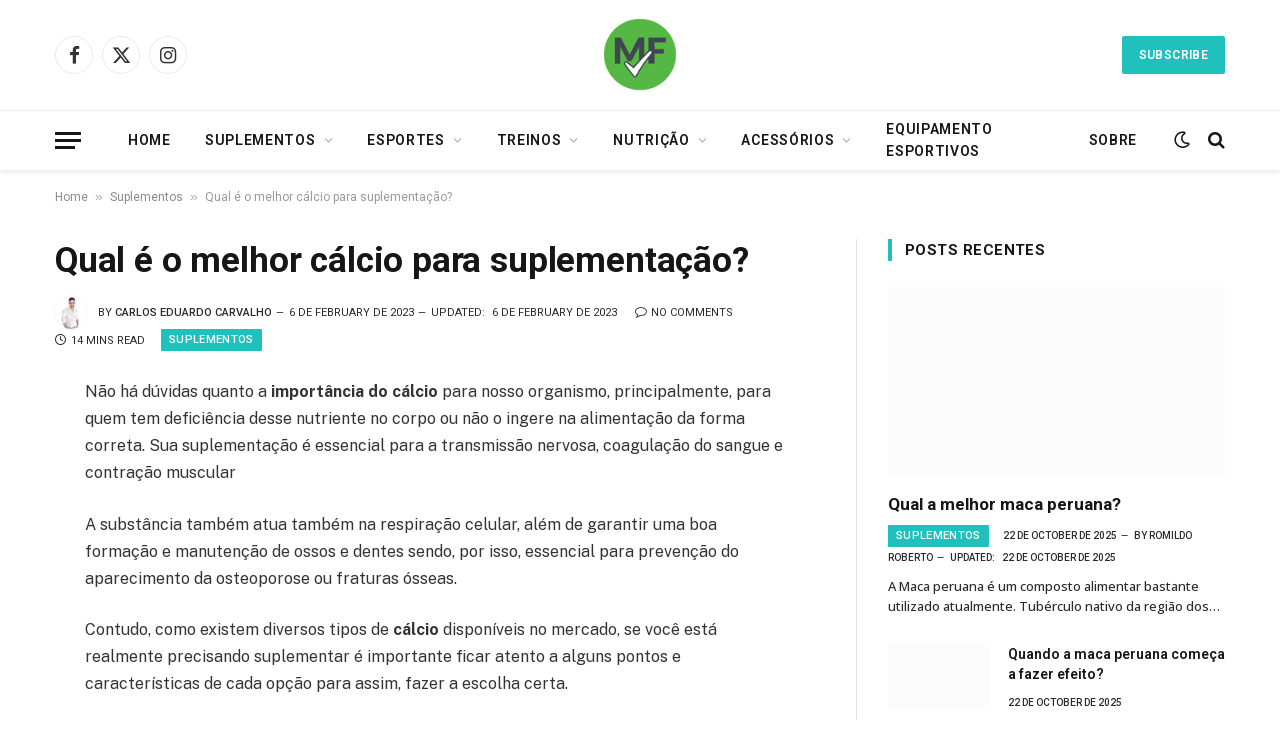

--- FILE ---
content_type: text/html; charset=UTF-8
request_url: https://amelhorescolha-fitness.com.br/calcio/
body_size: 38058
content:
<!DOCTYPE html>
<html lang="en-US" prefix="og: https://ogp.me/ns#" class="s-light site-s-light">

<head><meta charset="UTF-8" /><script>if(navigator.userAgent.match(/MSIE|Internet Explorer/i)||navigator.userAgent.match(/Trident\/7\..*?rv:11/i)){var href=document.location.href;if(!href.match(/[?&]nowprocket/)){if(href.indexOf("?")==-1){if(href.indexOf("#")==-1){document.location.href=href+"?nowprocket=1"}else{document.location.href=href.replace("#","?nowprocket=1#")}}else{if(href.indexOf("#")==-1){document.location.href=href+"&nowprocket=1"}else{document.location.href=href.replace("#","&nowprocket=1#")}}}}</script><script>class RocketLazyLoadScripts{constructor(){this.triggerEvents=["keydown","mousedown","mousemove","touchmove","touchstart","touchend","wheel"],this.userEventHandler=this._triggerListener.bind(this),this.touchStartHandler=this._onTouchStart.bind(this),this.touchMoveHandler=this._onTouchMove.bind(this),this.touchEndHandler=this._onTouchEnd.bind(this),this.clickHandler=this._onClick.bind(this),this.interceptedClicks=[],window.addEventListener("pageshow",e=>{this.persisted=e.persisted}),window.addEventListener("DOMContentLoaded",()=>{this._preconnect3rdParties()}),this.delayedScripts={normal:[],async:[],defer:[]},this.trash=[],this.allJQueries=[]}_addUserInteractionListener(e){if(document.hidden){e._triggerListener();return}this.triggerEvents.forEach(t=>window.addEventListener(t,e.userEventHandler,{passive:!0})),window.addEventListener("touchstart",e.touchStartHandler,{passive:!0}),window.addEventListener("mousedown",e.touchStartHandler),document.addEventListener("visibilitychange",e.userEventHandler)}_removeUserInteractionListener(){this.triggerEvents.forEach(e=>window.removeEventListener(e,this.userEventHandler,{passive:!0})),document.removeEventListener("visibilitychange",this.userEventHandler)}_onTouchStart(e){"HTML"!==e.target.tagName&&(window.addEventListener("touchend",this.touchEndHandler),window.addEventListener("mouseup",this.touchEndHandler),window.addEventListener("touchmove",this.touchMoveHandler,{passive:!0}),window.addEventListener("mousemove",this.touchMoveHandler),e.target.addEventListener("click",this.clickHandler),this._renameDOMAttribute(e.target,"onclick","rocket-onclick"),this._pendingClickStarted())}_onTouchMove(e){window.removeEventListener("touchend",this.touchEndHandler),window.removeEventListener("mouseup",this.touchEndHandler),window.removeEventListener("touchmove",this.touchMoveHandler,{passive:!0}),window.removeEventListener("mousemove",this.touchMoveHandler),e.target.removeEventListener("click",this.clickHandler),this._renameDOMAttribute(e.target,"rocket-onclick","onclick"),this._pendingClickFinished()}_onTouchEnd(e){window.removeEventListener("touchend",this.touchEndHandler),window.removeEventListener("mouseup",this.touchEndHandler),window.removeEventListener("touchmove",this.touchMoveHandler,{passive:!0}),window.removeEventListener("mousemove",this.touchMoveHandler)}_onClick(e){e.target.removeEventListener("click",this.clickHandler),this._renameDOMAttribute(e.target,"rocket-onclick","onclick"),this.interceptedClicks.push(e),e.preventDefault(),e.stopPropagation(),e.stopImmediatePropagation(),this._pendingClickFinished()}_replayClicks(){window.removeEventListener("touchstart",this.touchStartHandler,{passive:!0}),window.removeEventListener("mousedown",this.touchStartHandler),this.interceptedClicks.forEach(e=>{e.target.dispatchEvent(new MouseEvent("click",{view:e.view,bubbles:!0,cancelable:!0}))})}_waitForPendingClicks(){return new Promise(e=>{this._isClickPending?this._pendingClickFinished=e:e()})}_pendingClickStarted(){this._isClickPending=!0}_pendingClickFinished(){this._isClickPending=!1}_renameDOMAttribute(e,t,i){e.hasAttribute&&e.hasAttribute(t)&&(event.target.setAttribute(i,event.target.getAttribute(t)),event.target.removeAttribute(t))}_triggerListener(){this._removeUserInteractionListener(this),"loading"===document.readyState?document.addEventListener("DOMContentLoaded",this._loadEverythingNow.bind(this)):this._loadEverythingNow()}_preconnect3rdParties(){let e=[];document.querySelectorAll("script[type=rocketlazyloadscript]").forEach(t=>{if(t.hasAttribute("src")){let i=new URL(t.src).origin;i!==location.origin&&e.push({src:i,crossOrigin:t.crossOrigin||"module"===t.getAttribute("data-rocket-type")})}}),e=[...new Map(e.map(e=>[JSON.stringify(e),e])).values()],this._batchInjectResourceHints(e,"preconnect")}async _loadEverythingNow(){this.lastBreath=Date.now(),this._delayEventListeners(this),this._delayJQueryReady(this),this._handleDocumentWrite(),this._registerAllDelayedScripts(),this._preloadAllScripts(),await this._loadScriptsFromList(this.delayedScripts.normal),await this._loadScriptsFromList(this.delayedScripts.defer),await this._loadScriptsFromList(this.delayedScripts.async);try{await this._triggerDOMContentLoaded(),await this._triggerWindowLoad()}catch(e){console.error(e)}window.dispatchEvent(new Event("rocket-allScriptsLoaded")),this._waitForPendingClicks().then(()=>{this._replayClicks()}),this._emptyTrash()}_registerAllDelayedScripts(){document.querySelectorAll("script[type=rocketlazyloadscript]").forEach(e=>{e.hasAttribute("data-rocket-src")?e.hasAttribute("async")&&!1!==e.async?this.delayedScripts.async.push(e):e.hasAttribute("defer")&&!1!==e.defer||"module"===e.getAttribute("data-rocket-type")?this.delayedScripts.defer.push(e):this.delayedScripts.normal.push(e):this.delayedScripts.normal.push(e)})}async _transformScript(e){return await this._littleBreath(),new Promise(t=>{function i(){e.setAttribute("data-rocket-status","executed"),t()}function r(){e.setAttribute("data-rocket-status","failed"),t()}try{let n=e.getAttribute("data-rocket-type"),s=e.getAttribute("data-rocket-src");if(n?(e.type=n,e.removeAttribute("data-rocket-type")):e.removeAttribute("type"),e.addEventListener("load",i),e.addEventListener("error",r),s)e.src=s,e.removeAttribute("data-rocket-src");else if(navigator.userAgent.indexOf("Firefox/")>0){var a=document.createElement("script");[...e.attributes].forEach(e=>{"type"!==e.nodeName&&a.setAttribute("data-rocket-type"===e.nodeName?"type":e.nodeName,e.nodeValue)}),a.text=e.text,e.parentNode.replaceChild(a,e),i()}else e.src="data:text/javascript;base64,"+window.btoa(unescape(encodeURIComponent(e.text)))}catch(o){r()}})}async _loadScriptsFromList(e){let t=e.shift();return t&&t.isConnected?(await this._transformScript(t),this._loadScriptsFromList(e)):Promise.resolve()}_preloadAllScripts(){this._batchInjectResourceHints([...this.delayedScripts.normal,...this.delayedScripts.defer,...this.delayedScripts.async],"preload")}_batchInjectResourceHints(e,t){var i=document.createDocumentFragment();e.forEach(e=>{let r=e.getAttribute&&e.getAttribute("data-rocket-src")||e.src;if(r){let n=document.createElement("link");n.href=r,n.rel=t,"preconnect"!==t&&(n.as="script"),e.getAttribute&&"module"===e.getAttribute("data-rocket-type")&&(n.crossOrigin=!0),e.crossOrigin&&(n.crossOrigin=e.crossOrigin),e.integrity&&(n.integrity=e.integrity),i.appendChild(n),this.trash.push(n)}}),document.head.appendChild(i)}_delayEventListeners(e){let t={};function i(e,i){!function e(i){!t[i]&&(t[i]={originalFunctions:{add:i.addEventListener,remove:i.removeEventListener},eventsToRewrite:[]},i.addEventListener=function(){arguments[0]=r(arguments[0]),t[i].originalFunctions.add.apply(i,arguments)},i.removeEventListener=function(){arguments[0]=r(arguments[0]),t[i].originalFunctions.remove.apply(i,arguments)});function r(e){return t[i].eventsToRewrite.indexOf(e)>=0?"rocket-"+e:e}}(e),t[e].eventsToRewrite.push(i)}function r(e,t){let i=e[t];Object.defineProperty(e,t,{get:()=>i||function(){},set(r){e["rocket"+t]=i=r}})}i(document,"DOMContentLoaded"),i(window,"DOMContentLoaded"),i(window,"load"),i(window,"pageshow"),i(document,"readystatechange"),r(document,"onreadystatechange"),r(window,"onload"),r(window,"onpageshow")}_delayJQueryReady(e){let t;function i(i){if(i&&i.fn&&!e.allJQueries.includes(i)){i.fn.ready=i.fn.init.prototype.ready=function(t){return e.domReadyFired?t.bind(document)(i):document.addEventListener("rocket-DOMContentLoaded",()=>t.bind(document)(i)),i([])};let r=i.fn.on;i.fn.on=i.fn.init.prototype.on=function(){if(this[0]===window){function e(e){return e.split(" ").map(e=>"load"===e||0===e.indexOf("load.")?"rocket-jquery-load":e).join(" ")}"string"==typeof arguments[0]||arguments[0]instanceof String?arguments[0]=e(arguments[0]):"object"==typeof arguments[0]&&Object.keys(arguments[0]).forEach(t=>{delete Object.assign(arguments[0],{[e(t)]:arguments[0][t]})[t]})}return r.apply(this,arguments),this},e.allJQueries.push(i)}t=i}i(window.jQuery),Object.defineProperty(window,"jQuery",{get:()=>t,set(e){i(e)}})}async _triggerDOMContentLoaded(){this.domReadyFired=!0,await this._littleBreath(),document.dispatchEvent(new Event("rocket-DOMContentLoaded")),await this._littleBreath(),window.dispatchEvent(new Event("rocket-DOMContentLoaded")),await this._littleBreath(),document.dispatchEvent(new Event("rocket-readystatechange")),await this._littleBreath(),document.rocketonreadystatechange&&document.rocketonreadystatechange()}async _triggerWindowLoad(){await this._littleBreath(),window.dispatchEvent(new Event("rocket-load")),await this._littleBreath(),window.rocketonload&&window.rocketonload(),await this._littleBreath(),this.allJQueries.forEach(e=>e(window).trigger("rocket-jquery-load")),await this._littleBreath();let e=new Event("rocket-pageshow");e.persisted=this.persisted,window.dispatchEvent(e),await this._littleBreath(),window.rocketonpageshow&&window.rocketonpageshow({persisted:this.persisted})}_handleDocumentWrite(){let e=new Map;document.write=document.writeln=function(t){let i=document.currentScript;i||console.error("WPRocket unable to document.write this: "+t);let r=document.createRange(),n=i.parentElement,s=e.get(i);void 0===s&&(s=i.nextSibling,e.set(i,s));let a=document.createDocumentFragment();r.setStart(a,0),a.appendChild(r.createContextualFragment(t)),n.insertBefore(a,s)}}async _littleBreath(){Date.now()-this.lastBreath>45&&(await this._requestAnimFrame(),this.lastBreath=Date.now())}async _requestAnimFrame(){return document.hidden?new Promise(e=>setTimeout(e)):new Promise(e=>requestAnimationFrame(e))}_emptyTrash(){this.trash.forEach(e=>e.remove())}static run(){let e=new RocketLazyLoadScripts;e._addUserInteractionListener(e)}}RocketLazyLoadScripts.run();</script>

	
	<meta name="viewport" content="width=device-width, initial-scale=1" />
		<style>img:is([sizes="auto" i], [sizes^="auto," i]) { contain-intrinsic-size: 3000px 1500px }</style>
	
<!-- Search Engine Optimization by Rank Math PRO - https://rankmath.com/ -->
<title>Qual é o melhor cálcio para suplementação? | A Melhor Escolha Fitness</title><link rel="preload" as="style" href="https://fonts.googleapis.com/css?family=Public%20Sans%3A400%2C400i%2C500%2C600%2C700%7CRoboto%3A400%2C500%2C600%2C700%7COpen%20Sans%3A500&#038;display=swap" /><link rel="stylesheet" href="https://fonts.googleapis.com/css?family=Public%20Sans%3A400%2C400i%2C500%2C600%2C700%7CRoboto%3A400%2C500%2C600%2C700%7COpen%20Sans%3A500&#038;display=swap" media="print" onload="this.media='all'" /><noscript><link rel="stylesheet" href="https://fonts.googleapis.com/css?family=Public%20Sans%3A400%2C400i%2C500%2C600%2C700%7CRoboto%3A400%2C500%2C600%2C700%7COpen%20Sans%3A500&#038;display=swap" /></noscript><link rel="stylesheet" href="https://amelhorescolha-fitness.com.br/wp-content/cache/min/1/646f7cf7568eae0f6800f95e7081c173.css" media="all" data-minify="1" /><link rel="preload" as="font" href="https://amelhorescolha-fitness.com.br/wp-content/themes/smart-mag/css/icons/fonts/ts-icons.woff2?v3.2" type="font/woff2" crossorigin="anonymous" />
<meta name="description" content="Selecionamos neste artigo um guia completo e detalhado com algumas das melhores opções de cálcio para suplementação do mercado."/>
<meta name="robots" content="follow, index, max-snippet:-1, max-video-preview:-1, max-image-preview:large"/>
<link rel="canonical" href="https://amelhorescolha-fitness.com.br/calcio/" />
<meta property="og:locale" content="en_US" />
<meta property="og:type" content="article" />
<meta property="og:title" content="Qual é o melhor cálcio para suplementação? | A Melhor Escolha Fitness" />
<meta property="og:description" content="Selecionamos neste artigo um guia completo e detalhado com algumas das melhores opções de cálcio para suplementação do mercado." />
<meta property="og:url" content="https://amelhorescolha-fitness.com.br/calcio/" />
<meta property="og:site_name" content="A Melhor Escolha Fitness" />
<meta property="article:section" content="Suplementos" />
<meta property="og:updated_time" content="2023-02-06T18:52:31-03:00" />
<meta property="og:image" content="https://amelhorescolha-fitness.com.br/wp-content/uploads/2023/01/Qual-e-o-melhor-calcio-para-suplementacao.jpg" />
<meta property="og:image:secure_url" content="https://amelhorescolha-fitness.com.br/wp-content/uploads/2023/01/Qual-e-o-melhor-calcio-para-suplementacao.jpg" />
<meta property="og:image:width" content="1200" />
<meta property="og:image:height" content="800" />
<meta property="og:image:alt" content="Qual é o melhor cálcio para suplementação?" />
<meta property="og:image:type" content="image/jpeg" />
<meta property="article:published_time" content="2023-02-06T18:50:21-03:00" />
<meta property="article:modified_time" content="2023-02-06T18:52:31-03:00" />
<meta name="twitter:card" content="summary_large_image" />
<meta name="twitter:title" content="Qual é o melhor cálcio para suplementação? | A Melhor Escolha Fitness" />
<meta name="twitter:description" content="Selecionamos neste artigo um guia completo e detalhado com algumas das melhores opções de cálcio para suplementação do mercado." />
<meta name="twitter:image" content="https://amelhorescolha-fitness.com.br/wp-content/uploads/2023/01/Qual-e-o-melhor-calcio-para-suplementacao.jpg" />
<meta name="twitter:label1" content="Written by" />
<meta name="twitter:data1" content="Carlos Eduardo Carvalho" />
<meta name="twitter:label2" content="Time to read" />
<meta name="twitter:data2" content="13 minutes" />
<script type="application/ld+json" class="rank-math-schema-pro">{"@context":"https://schema.org","@graph":[{"@type":"Organization","@id":"https://amelhorescolha-fitness.com.br/#organization","name":"A Melhor Escolha Fitness","logo":{"@type":"ImageObject","@id":"https://amelhorescolha-fitness.com.br/#logo","url":"https://amelhorescolha-fitness.com.br/wp-content/uploads/2025/05/cropped-A_Melhor_Escolha_Fitness_logo_112x112_transparent-1.png","contentUrl":"https://amelhorescolha-fitness.com.br/wp-content/uploads/2025/05/cropped-A_Melhor_Escolha_Fitness_logo_112x112_transparent-1.png","caption":"A Melhor Escolha Fitness","inLanguage":"en-US","width":"112","height":"112"}},{"@type":"WebSite","@id":"https://amelhorescolha-fitness.com.br/#website","url":"https://amelhorescolha-fitness.com.br","name":"A Melhor Escolha Fitness","publisher":{"@id":"https://amelhorescolha-fitness.com.br/#organization"},"inLanguage":"en-US"},{"@type":"ImageObject","@id":"https://amelhorescolha-fitness.com.br/wp-content/uploads/2023/01/Qual-e-o-melhor-calcio-para-suplementacao.jpg","url":"https://amelhorescolha-fitness.com.br/wp-content/uploads/2023/01/Qual-e-o-melhor-calcio-para-suplementacao.jpg","width":"1200","height":"800","caption":"Qual \u00e9 o melhor c\u00e1lcio para suplementa\u00e7\u00e3o?","inLanguage":"en-US"},{"@type":"BreadcrumbList","@id":"https://amelhorescolha-fitness.com.br/calcio/#breadcrumb","itemListElement":[{"@type":"ListItem","position":"1","item":{"@id":"https://amelhorescolha-fitness.com.br","name":"Home"}},{"@type":"ListItem","position":"2","item":{"@id":"https://amelhorescolha-fitness.com.br/category/suplementos/","name":"Suplementos"}},{"@type":"ListItem","position":"3","item":{"@id":"https://amelhorescolha-fitness.com.br/calcio/","name":"Qual \u00e9 o melhor c\u00e1lcio para suplementa\u00e7\u00e3o?"}}]},{"@type":"WebPage","@id":"https://amelhorescolha-fitness.com.br/calcio/#webpage","url":"https://amelhorescolha-fitness.com.br/calcio/","name":"Qual \u00e9 o melhor c\u00e1lcio para suplementa\u00e7\u00e3o? | A Melhor Escolha Fitness","datePublished":"2023-02-06T18:50:21-03:00","dateModified":"2023-02-06T18:52:31-03:00","isPartOf":{"@id":"https://amelhorescolha-fitness.com.br/#website"},"primaryImageOfPage":{"@id":"https://amelhorescolha-fitness.com.br/wp-content/uploads/2023/01/Qual-e-o-melhor-calcio-para-suplementacao.jpg"},"inLanguage":"en-US","breadcrumb":{"@id":"https://amelhorescolha-fitness.com.br/calcio/#breadcrumb"}},{"@type":"Person","@id":"https://amelhorescolha-fitness.com.br/author/carlos-eduardo/","name":"Carlos Eduardo Carvalho","url":"https://amelhorescolha-fitness.com.br/author/carlos-eduardo/","image":{"@type":"ImageObject","@id":"https://secure.gravatar.com/avatar/5b80d4aafd3e43cc3ba445d142942c67fa66a38486fbb375922dc038e00c6ec9?s=96&amp;d=mm&amp;r=g","url":"https://secure.gravatar.com/avatar/5b80d4aafd3e43cc3ba445d142942c67fa66a38486fbb375922dc038e00c6ec9?s=96&amp;d=mm&amp;r=g","caption":"Carlos Eduardo Carvalho","inLanguage":"en-US"},"worksFor":{"@id":"https://amelhorescolha-fitness.com.br/#organization"}},{"@type":"NewsArticle","headline":"Qual \u00e9 o melhor c\u00e1lcio para suplementa\u00e7\u00e3o? | A Melhor Escolha Fitness","keywords":"melhor c\u00e1lcio","datePublished":"2023-02-06T18:50:21-03:00","dateModified":"2023-02-06T18:52:31-03:00","articleSection":"Suplementos","author":{"@id":"https://amelhorescolha-fitness.com.br/author/carlos-eduardo/","name":"Carlos Eduardo Carvalho"},"publisher":{"@id":"https://amelhorescolha-fitness.com.br/#organization"},"description":"Selecionamos neste artigo um guia completo e detalhado com algumas das melhores op\u00e7\u00f5es de c\u00e1lcio para suplementa\u00e7\u00e3o do mercado.","copyrightYear":"2023","copyrightHolder":{"@id":"https://amelhorescolha-fitness.com.br/#organization"},"name":"Qual \u00e9 o melhor c\u00e1lcio para suplementa\u00e7\u00e3o? | A Melhor Escolha Fitness","@id":"https://amelhorescolha-fitness.com.br/calcio/#richSnippet","isPartOf":{"@id":"https://amelhorescolha-fitness.com.br/calcio/#webpage"},"image":{"@id":"https://amelhorescolha-fitness.com.br/wp-content/uploads/2023/01/Qual-e-o-melhor-calcio-para-suplementacao.jpg"},"inLanguage":"en-US","mainEntityOfPage":{"@id":"https://amelhorescolha-fitness.com.br/calcio/#webpage"}}]}</script>
<!-- /Rank Math WordPress SEO plugin -->

<link rel='dns-prefetch' href='//fonts.googleapis.com' />
<link href='https://fonts.gstatic.com' crossorigin rel='preconnect' />
<link rel="alternate" type="application/rss+xml" title="A Melhor Escolha Fitness &raquo; Feed" href="https://amelhorescolha-fitness.com.br/feed/" />
<link rel="alternate" type="application/rss+xml" title="A Melhor Escolha Fitness &raquo; Comments Feed" href="https://amelhorescolha-fitness.com.br/comments/feed/" />
<script type="rocketlazyloadscript" data-cfasync="false" data-wpfc-render="false">
		(function () {
			window.dataLayer = window.dataLayer || [];function gtag(){dataLayer.push(arguments);}
			
			let preferences = {
				marketing: 0,
				statistics: 0,
			}
			
			// Get preferences directly from cookie
			const value = `; ` + document.cookie;
			const parts = value.split(`; wpconsent_preferences=`);
			if (parts.length === 2) {
				try {
					preferences = JSON.parse(parts.pop().split(';').shift());
				} catch (e) {
					console.error('Error parsing WPConsent preferences:', e);
				}
			}
			
			gtag('consent', 'default', {
				'ad_storage': preferences.marketing ? 'granted' : 'denied',
				'analytics_storage': preferences.statistics ? 'granted' : 'denied',
				'ad_user_data': preferences.marketing ? 'granted' : 'denied',
				'ad_personalization': preferences.marketing ? 'granted' : 'denied',
				'security_storage': 'granted',
				'functionality_storage': 'granted'
			});
		})();
	</script><style id='wp-emoji-styles-inline-css' type='text/css'>

	img.wp-smiley, img.emoji {
		display: inline !important;
		border: none !important;
		box-shadow: none !important;
		height: 1em !important;
		width: 1em !important;
		margin: 0 0.07em !important;
		vertical-align: -0.1em !important;
		background: none !important;
		padding: 0 !important;
	}
</style>

<style id='classic-theme-styles-inline-css' type='text/css'>
/*! This file is auto-generated */
.wp-block-button__link{color:#fff;background-color:#32373c;border-radius:9999px;box-shadow:none;text-decoration:none;padding:calc(.667em + 2px) calc(1.333em + 2px);font-size:1.125em}.wp-block-file__button{background:#32373c;color:#fff;text-decoration:none}
</style>
<style id='global-styles-inline-css' type='text/css'>
:root{--wp--preset--aspect-ratio--square: 1;--wp--preset--aspect-ratio--4-3: 4/3;--wp--preset--aspect-ratio--3-4: 3/4;--wp--preset--aspect-ratio--3-2: 3/2;--wp--preset--aspect-ratio--2-3: 2/3;--wp--preset--aspect-ratio--16-9: 16/9;--wp--preset--aspect-ratio--9-16: 9/16;--wp--preset--color--black: #000000;--wp--preset--color--cyan-bluish-gray: #abb8c3;--wp--preset--color--white: #ffffff;--wp--preset--color--pale-pink: #f78da7;--wp--preset--color--vivid-red: #cf2e2e;--wp--preset--color--luminous-vivid-orange: #ff6900;--wp--preset--color--luminous-vivid-amber: #fcb900;--wp--preset--color--light-green-cyan: #7bdcb5;--wp--preset--color--vivid-green-cyan: #00d084;--wp--preset--color--pale-cyan-blue: #8ed1fc;--wp--preset--color--vivid-cyan-blue: #0693e3;--wp--preset--color--vivid-purple: #9b51e0;--wp--preset--gradient--vivid-cyan-blue-to-vivid-purple: linear-gradient(135deg,rgba(6,147,227,1) 0%,rgb(155,81,224) 100%);--wp--preset--gradient--light-green-cyan-to-vivid-green-cyan: linear-gradient(135deg,rgb(122,220,180) 0%,rgb(0,208,130) 100%);--wp--preset--gradient--luminous-vivid-amber-to-luminous-vivid-orange: linear-gradient(135deg,rgba(252,185,0,1) 0%,rgba(255,105,0,1) 100%);--wp--preset--gradient--luminous-vivid-orange-to-vivid-red: linear-gradient(135deg,rgba(255,105,0,1) 0%,rgb(207,46,46) 100%);--wp--preset--gradient--very-light-gray-to-cyan-bluish-gray: linear-gradient(135deg,rgb(238,238,238) 0%,rgb(169,184,195) 100%);--wp--preset--gradient--cool-to-warm-spectrum: linear-gradient(135deg,rgb(74,234,220) 0%,rgb(151,120,209) 20%,rgb(207,42,186) 40%,rgb(238,44,130) 60%,rgb(251,105,98) 80%,rgb(254,248,76) 100%);--wp--preset--gradient--blush-light-purple: linear-gradient(135deg,rgb(255,206,236) 0%,rgb(152,150,240) 100%);--wp--preset--gradient--blush-bordeaux: linear-gradient(135deg,rgb(254,205,165) 0%,rgb(254,45,45) 50%,rgb(107,0,62) 100%);--wp--preset--gradient--luminous-dusk: linear-gradient(135deg,rgb(255,203,112) 0%,rgb(199,81,192) 50%,rgb(65,88,208) 100%);--wp--preset--gradient--pale-ocean: linear-gradient(135deg,rgb(255,245,203) 0%,rgb(182,227,212) 50%,rgb(51,167,181) 100%);--wp--preset--gradient--electric-grass: linear-gradient(135deg,rgb(202,248,128) 0%,rgb(113,206,126) 100%);--wp--preset--gradient--midnight: linear-gradient(135deg,rgb(2,3,129) 0%,rgb(40,116,252) 100%);--wp--preset--font-size--small: 13px;--wp--preset--font-size--medium: 20px;--wp--preset--font-size--large: 36px;--wp--preset--font-size--x-large: 42px;--wp--preset--spacing--20: 0.44rem;--wp--preset--spacing--30: 0.67rem;--wp--preset--spacing--40: 1rem;--wp--preset--spacing--50: 1.5rem;--wp--preset--spacing--60: 2.25rem;--wp--preset--spacing--70: 3.38rem;--wp--preset--spacing--80: 5.06rem;--wp--preset--shadow--natural: 6px 6px 9px rgba(0, 0, 0, 0.2);--wp--preset--shadow--deep: 12px 12px 50px rgba(0, 0, 0, 0.4);--wp--preset--shadow--sharp: 6px 6px 0px rgba(0, 0, 0, 0.2);--wp--preset--shadow--outlined: 6px 6px 0px -3px rgba(255, 255, 255, 1), 6px 6px rgba(0, 0, 0, 1);--wp--preset--shadow--crisp: 6px 6px 0px rgba(0, 0, 0, 1);}:where(.is-layout-flex){gap: 0.5em;}:where(.is-layout-grid){gap: 0.5em;}body .is-layout-flex{display: flex;}.is-layout-flex{flex-wrap: wrap;align-items: center;}.is-layout-flex > :is(*, div){margin: 0;}body .is-layout-grid{display: grid;}.is-layout-grid > :is(*, div){margin: 0;}:where(.wp-block-columns.is-layout-flex){gap: 2em;}:where(.wp-block-columns.is-layout-grid){gap: 2em;}:where(.wp-block-post-template.is-layout-flex){gap: 1.25em;}:where(.wp-block-post-template.is-layout-grid){gap: 1.25em;}.has-black-color{color: var(--wp--preset--color--black) !important;}.has-cyan-bluish-gray-color{color: var(--wp--preset--color--cyan-bluish-gray) !important;}.has-white-color{color: var(--wp--preset--color--white) !important;}.has-pale-pink-color{color: var(--wp--preset--color--pale-pink) !important;}.has-vivid-red-color{color: var(--wp--preset--color--vivid-red) !important;}.has-luminous-vivid-orange-color{color: var(--wp--preset--color--luminous-vivid-orange) !important;}.has-luminous-vivid-amber-color{color: var(--wp--preset--color--luminous-vivid-amber) !important;}.has-light-green-cyan-color{color: var(--wp--preset--color--light-green-cyan) !important;}.has-vivid-green-cyan-color{color: var(--wp--preset--color--vivid-green-cyan) !important;}.has-pale-cyan-blue-color{color: var(--wp--preset--color--pale-cyan-blue) !important;}.has-vivid-cyan-blue-color{color: var(--wp--preset--color--vivid-cyan-blue) !important;}.has-vivid-purple-color{color: var(--wp--preset--color--vivid-purple) !important;}.has-black-background-color{background-color: var(--wp--preset--color--black) !important;}.has-cyan-bluish-gray-background-color{background-color: var(--wp--preset--color--cyan-bluish-gray) !important;}.has-white-background-color{background-color: var(--wp--preset--color--white) !important;}.has-pale-pink-background-color{background-color: var(--wp--preset--color--pale-pink) !important;}.has-vivid-red-background-color{background-color: var(--wp--preset--color--vivid-red) !important;}.has-luminous-vivid-orange-background-color{background-color: var(--wp--preset--color--luminous-vivid-orange) !important;}.has-luminous-vivid-amber-background-color{background-color: var(--wp--preset--color--luminous-vivid-amber) !important;}.has-light-green-cyan-background-color{background-color: var(--wp--preset--color--light-green-cyan) !important;}.has-vivid-green-cyan-background-color{background-color: var(--wp--preset--color--vivid-green-cyan) !important;}.has-pale-cyan-blue-background-color{background-color: var(--wp--preset--color--pale-cyan-blue) !important;}.has-vivid-cyan-blue-background-color{background-color: var(--wp--preset--color--vivid-cyan-blue) !important;}.has-vivid-purple-background-color{background-color: var(--wp--preset--color--vivid-purple) !important;}.has-black-border-color{border-color: var(--wp--preset--color--black) !important;}.has-cyan-bluish-gray-border-color{border-color: var(--wp--preset--color--cyan-bluish-gray) !important;}.has-white-border-color{border-color: var(--wp--preset--color--white) !important;}.has-pale-pink-border-color{border-color: var(--wp--preset--color--pale-pink) !important;}.has-vivid-red-border-color{border-color: var(--wp--preset--color--vivid-red) !important;}.has-luminous-vivid-orange-border-color{border-color: var(--wp--preset--color--luminous-vivid-orange) !important;}.has-luminous-vivid-amber-border-color{border-color: var(--wp--preset--color--luminous-vivid-amber) !important;}.has-light-green-cyan-border-color{border-color: var(--wp--preset--color--light-green-cyan) !important;}.has-vivid-green-cyan-border-color{border-color: var(--wp--preset--color--vivid-green-cyan) !important;}.has-pale-cyan-blue-border-color{border-color: var(--wp--preset--color--pale-cyan-blue) !important;}.has-vivid-cyan-blue-border-color{border-color: var(--wp--preset--color--vivid-cyan-blue) !important;}.has-vivid-purple-border-color{border-color: var(--wp--preset--color--vivid-purple) !important;}.has-vivid-cyan-blue-to-vivid-purple-gradient-background{background: var(--wp--preset--gradient--vivid-cyan-blue-to-vivid-purple) !important;}.has-light-green-cyan-to-vivid-green-cyan-gradient-background{background: var(--wp--preset--gradient--light-green-cyan-to-vivid-green-cyan) !important;}.has-luminous-vivid-amber-to-luminous-vivid-orange-gradient-background{background: var(--wp--preset--gradient--luminous-vivid-amber-to-luminous-vivid-orange) !important;}.has-luminous-vivid-orange-to-vivid-red-gradient-background{background: var(--wp--preset--gradient--luminous-vivid-orange-to-vivid-red) !important;}.has-very-light-gray-to-cyan-bluish-gray-gradient-background{background: var(--wp--preset--gradient--very-light-gray-to-cyan-bluish-gray) !important;}.has-cool-to-warm-spectrum-gradient-background{background: var(--wp--preset--gradient--cool-to-warm-spectrum) !important;}.has-blush-light-purple-gradient-background{background: var(--wp--preset--gradient--blush-light-purple) !important;}.has-blush-bordeaux-gradient-background{background: var(--wp--preset--gradient--blush-bordeaux) !important;}.has-luminous-dusk-gradient-background{background: var(--wp--preset--gradient--luminous-dusk) !important;}.has-pale-ocean-gradient-background{background: var(--wp--preset--gradient--pale-ocean) !important;}.has-electric-grass-gradient-background{background: var(--wp--preset--gradient--electric-grass) !important;}.has-midnight-gradient-background{background: var(--wp--preset--gradient--midnight) !important;}.has-small-font-size{font-size: var(--wp--preset--font-size--small) !important;}.has-medium-font-size{font-size: var(--wp--preset--font-size--medium) !important;}.has-large-font-size{font-size: var(--wp--preset--font-size--large) !important;}.has-x-large-font-size{font-size: var(--wp--preset--font-size--x-large) !important;}
:where(.wp-block-post-template.is-layout-flex){gap: 1.25em;}:where(.wp-block-post-template.is-layout-grid){gap: 1.25em;}
:where(.wp-block-columns.is-layout-flex){gap: 2em;}:where(.wp-block-columns.is-layout-grid){gap: 2em;}
:root :where(.wp-block-pullquote){font-size: 1.5em;line-height: 1.6;}
</style>


<style id='smartmag-core-inline-css' type='text/css'>
:root { --c-main: #20c1bd;
--c-main-rgb: 32,193,189;
--ui-font: "Roboto", system-ui, -apple-system, "Segoe UI", Arial, sans-serif;
--title-font: "Roboto", system-ui, -apple-system, "Segoe UI", Arial, sans-serif;
--h-font: "Roboto", system-ui, -apple-system, "Segoe UI", Arial, sans-serif;
--title-font: "Roboto", system-ui, -apple-system, "Segoe UI", Arial, sans-serif;
--h-font: "Roboto", system-ui, -apple-system, "Segoe UI", Arial, sans-serif;
--title-size-xs: 14px;
--title-size-s: 14px;
--title-size-n: 16px;
--title-size-m: 17px;
--title-size-l: 19px;
--title-size-xl: 21px;
--main-width: 1170px;
--c-post-meta: #2b2b2b;
--excerpt-mt: 10px;
--c-excerpts: #2b2b2b;
--excerpt-size: 13px; }
:root { --wrap-padding: 36px; }
.smart-head-main { --c-shadow: rgba(0,0,0,0.07); }
.smart-head-main .smart-head-bot { border-top-width: 1px; border-top-color: #ededed; }
.s-dark .smart-head-main .smart-head-bot,
.smart-head-main .s-dark.smart-head-bot { border-top-color: #2d2d2d; }
.navigation-main .menu > li > a { letter-spacing: 0.05em; }
.post-meta .meta-item, .post-meta .text-in { font-size: 10px; font-weight: 500; text-transform: uppercase; }
.post-meta .post-cat > a { font-weight: bold; }
.s-light .block-wrap.s-dark { --c-post-meta: var(--c-contrast-450); }
.post-meta .post-author > a { color: #2b2b2b; }
.s-dark .post-meta .post-author > a { color: #ffffff; }
.post-meta .post-cat > a { color: #2b2b2b; }
.s-dark .post-meta .post-cat > a { color: #ffffff; }
.l-post .excerpt { font-family: "Open Sans", system-ui, -apple-system, "Segoe UI", Arial, sans-serif; }
.l-post .excerpt { font-weight: 500; }
.block-head-i .heading { font-size: 15px; font-weight: 800; }
.loop-small .media:not(i) { max-width: 102px; }
.single-featured .featured, .the-post-header .featured { border-radius: 80px; --media-radius: 80px; overflow: hidden; }
.post-meta-single .meta-item, .post-meta-single .text-in { font-size: 11px; font-weight: normal; }
.entry-content { font-size: 16px; }
.site-s-light .s-head-modern .sub-title { color: #5e5e5e; }
@media (min-width: 768px) and (max-width: 940px) { .ts-contain, .main { padding-left: 35px; padding-right: 35px; }
.layout-boxed-inner { --wrap-padding: 35px; }
:root { --wrap-padding: 35px; } }
@media (max-width: 767px) { .ts-contain, .main { padding-left: 25px; padding-right: 25px; }
.layout-boxed-inner { --wrap-padding: 25px; }
:root { --wrap-padding: 25px; } }
@media (min-width: 940px) and (max-width: 1300px) { :root { --wrap-padding: min(36px, 5vw); } }


</style>




<style id='rocket-lazyload-inline-css' type='text/css'>
.rll-youtube-player{position:relative;padding-bottom:56.23%;height:0;overflow:hidden;max-width:100%;}.rll-youtube-player:focus-within{outline: 2px solid currentColor;outline-offset: 5px;}.rll-youtube-player iframe{position:absolute;top:0;left:0;width:100%;height:100%;z-index:100;background:0 0}.rll-youtube-player img{bottom:0;display:block;left:0;margin:auto;max-width:100%;width:100%;position:absolute;right:0;top:0;border:none;height:auto;-webkit-transition:.4s all;-moz-transition:.4s all;transition:.4s all}.rll-youtube-player img:hover{-webkit-filter:brightness(75%)}.rll-youtube-player .play{height:100%;width:100%;left:0;top:0;position:absolute;background:url(https://amelhorescolha-fitness.com.br/wp-content/plugins/wp-rocket/assets/img/youtube.png) no-repeat center;background-color: transparent !important;cursor:pointer;border:none;}
</style>
<script type="rocketlazyloadscript" data-rocket-type="text/javascript" id="smartmag-lazy-inline-js-after">
/* <![CDATA[ */
/**
 * @copyright ThemeSphere
 * @preserve
 */
var BunyadLazy={};BunyadLazy.load=function(){function a(e,n){var t={};e.dataset.bgset&&e.dataset.sizes?(t.sizes=e.dataset.sizes,t.srcset=e.dataset.bgset):t.src=e.dataset.bgsrc,function(t){var a=t.dataset.ratio;if(0<a){const e=t.parentElement;if(e.classList.contains("media-ratio")){const n=e.style;n.getPropertyValue("--a-ratio")||(n.paddingBottom=100/a+"%")}}}(e);var a,o=document.createElement("img");for(a in o.onload=function(){var t="url('"+(o.currentSrc||o.src)+"')",a=e.style;a.backgroundImage!==t&&requestAnimationFrame(()=>{a.backgroundImage=t,n&&n()}),o.onload=null,o.onerror=null,o=null},o.onerror=o.onload,t)o.setAttribute(a,t[a]);o&&o.complete&&0<o.naturalWidth&&o.onload&&o.onload()}function e(t){t.dataset.loaded||a(t,()=>{document.dispatchEvent(new Event("lazyloaded")),t.dataset.loaded=1})}function n(t){"complete"===document.readyState?t():window.addEventListener("load",t)}return{initEarly:function(){var t,a=()=>{document.querySelectorAll(".img.bg-cover:not(.lazyload)").forEach(e)};"complete"!==document.readyState?(t=setInterval(a,150),n(()=>{a(),clearInterval(t)})):a()},callOnLoad:n,initBgImages:function(t){t&&n(()=>{document.querySelectorAll(".img.bg-cover").forEach(e)})},bgLoad:a}}(),BunyadLazy.load.initEarly();
/* ]]> */
</script>
<script type="rocketlazyloadscript" data-minify="1" data-rocket-type="text/javascript" data-rocket-src="https://amelhorescolha-fitness.com.br/wp-content/cache/min/1/wp-content/plugins/sphere-post-views/assets/js/post-views.js?ver=1748263448" id="sphere-post-views-js" defer></script>
<script type="rocketlazyloadscript" data-rocket-type="text/javascript" id="sphere-post-views-js-after">
/* <![CDATA[ */
var Sphere_PostViews = {"ajaxUrl":"https:\/\/amelhorescolha-fitness.com.br\/wp-admin\/admin-ajax.php?sphere_post_views=1","sampling":0,"samplingRate":10,"repeatCountDelay":0,"postID":29844,"token":"0f0f0724f7"}
/* ]]> */
</script>
<script type="rocketlazyloadscript" data-rocket-type="text/javascript" data-rocket-src="https://amelhorescolha-fitness.com.br/wp-includes/js/jquery/jquery.min.js?ver=3.7.1" id="jquery-core-js"></script>
<script type="rocketlazyloadscript" data-rocket-type="text/javascript" data-rocket-src="https://amelhorescolha-fitness.com.br/wp-includes/js/jquery/jquery-migrate.min.js?ver=3.4.1" id="jquery-migrate-js" defer></script>
<link rel="https://api.w.org/" href="https://amelhorescolha-fitness.com.br/wp-json/" /><link rel="alternate" title="JSON" type="application/json" href="https://amelhorescolha-fitness.com.br/wp-json/wp/v2/posts/29844" /><link rel="EditURI" type="application/rsd+xml" title="RSD" href="https://amelhorescolha-fitness.com.br/xmlrpc.php?rsd" />
<meta name="generator" content="WordPress 6.8.3" />
<link rel='shortlink' href='https://amelhorescolha-fitness.com.br/?p=29844' />
<link rel="alternate" title="oEmbed (JSON)" type="application/json+oembed" href="https://amelhorescolha-fitness.com.br/wp-json/oembed/1.0/embed?url=https%3A%2F%2Famelhorescolha-fitness.com.br%2Fcalcio%2F" />
<link rel="alternate" title="oEmbed (XML)" type="text/xml+oembed" href="https://amelhorescolha-fitness.com.br/wp-json/oembed/1.0/embed?url=https%3A%2F%2Famelhorescolha-fitness.com.br%2Fcalcio%2F&#038;format=xml" />
<meta name='ir-site-verification-token' value='1484882222'>
<!-- Google tag (gtag.js) -->
<script type="rocketlazyloadscript" async data-rocket-src="https://www.googletagmanager.com/gtag/js?id=G-0P65J7XSXJ"></script>
<script type="rocketlazyloadscript">
  window.dataLayer = window.dataLayer || [];
  function gtag(){dataLayer.push(arguments);}
  gtag('js', new Date());

  gtag('config', 'G-0P65J7XSXJ');
</script>

<script type="rocketlazyloadscript" data-minify="1" async data-rocket-type="application/javascript"
        data-rocket-src="https://amelhorescolha-fitness.com.br/wp-content/cache/min/1/swg/js/v1/swg-basic.js?ver=1748263448"></script>
<script type="rocketlazyloadscript">
  (self.SWG_BASIC = self.SWG_BASIC || []).push( basicSubscriptions => {
    basicSubscriptions.init({
      type: "NewsArticle",
      isPartOfType: ["Product"],
      isPartOfProductId: "CAowrdrbCw:openaccess",
      clientOptions: { theme: "light", lang: "pt-BR" },
    });
  });
</script>
<meta name="google-adsense-account" content="ca-pub-5520086309542672">
<!-- Google tag (gtag.js) -->
<script type="rocketlazyloadscript" async data-rocket-src="https://www.googletagmanager.com/gtag/js?id=G-M6ZSYZQTG0"></script>
<script type="rocketlazyloadscript">
  window.dataLayer = window.dataLayer || [];
  function gtag(){dataLayer.push(arguments);}
  gtag('js', new Date());

  gtag('config', 'G-M6ZSYZQTG0');
</script>
		<script type="rocketlazyloadscript">
		var BunyadSchemeKey = 'bunyad-scheme';
		(() => {
			const d = document.documentElement;
			const c = d.classList;
			var scheme = localStorage.getItem(BunyadSchemeKey);
			
			if (scheme) {
				d.dataset.origClass = c;
				scheme === 'dark' ? c.remove('s-light', 'site-s-light') : c.remove('s-dark', 'site-s-dark');
				c.add('site-s-' + scheme, 's-' + scheme);
			}
		})();
		</script>
		<meta name="generator" content="Elementor 3.30.2; features: additional_custom_breakpoints; settings: css_print_method-external, google_font-enabled, font_display-auto">
			<style>
				.e-con.e-parent:nth-of-type(n+4):not(.e-lazyloaded):not(.e-no-lazyload),
				.e-con.e-parent:nth-of-type(n+4):not(.e-lazyloaded):not(.e-no-lazyload) * {
					background-image: none !important;
				}
				@media screen and (max-height: 1024px) {
					.e-con.e-parent:nth-of-type(n+3):not(.e-lazyloaded):not(.e-no-lazyload),
					.e-con.e-parent:nth-of-type(n+3):not(.e-lazyloaded):not(.e-no-lazyload) * {
						background-image: none !important;
					}
				}
				@media screen and (max-height: 640px) {
					.e-con.e-parent:nth-of-type(n+2):not(.e-lazyloaded):not(.e-no-lazyload),
					.e-con.e-parent:nth-of-type(n+2):not(.e-lazyloaded):not(.e-no-lazyload) * {
						background-image: none !important;
					}
				}
			</style>
			<script type="rocketlazyloadscript">function myFunction() {
  var dots = document.getElementById("dots");
  var moreText = document.getElementById("more");
  var btnText = document.getElementById("myBtn");

  if (dots.style.display === "none") {
    dots.style.display = "inline";
    btnText.innerHTML = "Read more";
    moreText.style.display = "none";
  } else {
    dots.style.display = "none";
    btnText.innerHTML = "Read less";
    moreText.style.display = "inline";
  }
}</script><link rel="amphtml" href="https://amelhorescolha-fitness.com.br/calcio/?amp=1"><link rel="icon" href="https://amelhorescolha-fitness.com.br/wp-content/uploads/2025/05/A_Melhor_Escolha_Fitness_logo_112x112_transparent.webp" sizes="32x32" />
<link rel="icon" href="https://amelhorescolha-fitness.com.br/wp-content/uploads/2025/05/A_Melhor_Escolha_Fitness_logo_112x112_transparent.webp" sizes="192x192" />
<link rel="apple-touch-icon" href="https://amelhorescolha-fitness.com.br/wp-content/uploads/2025/05/A_Melhor_Escolha_Fitness_logo_112x112_transparent.webp" />
<meta name="msapplication-TileImage" content="https://amelhorescolha-fitness.com.br/wp-content/uploads/2025/05/A_Melhor_Escolha_Fitness_logo_112x112_transparent.png" />
<noscript><style id="rocket-lazyload-nojs-css">.rll-youtube-player, [data-lazy-src]{display:none !important;}</style></noscript>

</head>

<body class="wp-singular post-template-default single single-post postid-29844 single-format-standard wp-theme-smart-mag right-sidebar post-layout-modern post-cat-1 has-lb has-lb-sm ts-img-hov-fade has-sb-sep layout-normal elementor-default elementor-kit-32389">

<!-- Google Tag Manager (noscript) -->
<noscript><iframe src="https://www.googletagmanager.com/ns.html?id=GTM-K3HH9CW"
height="0" width="0" style="display:none;visibility:hidden"></iframe></noscript>
<!-- End Google Tag Manager (noscript) -->

<!-- Lomadee Pixel -->
<script type="rocketlazyloadscript" data-rocket-type="text/javascript">
var lmdimgpixel=document.createElement('img');
lmdimgpixel.src='//secure.lomadee.com/pub.png?pid=22924761';
lmdimgpixel.id='lmd-verification-pixel-22924761';
lmdimgpixel.style='display:none';

var elmt = document.getElementsByTagName('body')[0];
elmt.appendChild(lmdimgpixel);
</script>

<div class="main-wrap">

	
<div class="off-canvas-backdrop"></div>
<div class="mobile-menu-container off-canvas s-dark hide-menu-lg" id="off-canvas">

	<div class="off-canvas-head">
		<a href="#" class="close">
			<span class="visuallyhidden">Close Menu</span>
			<i class="tsi tsi-times"></i>
		</a>

		<div class="ts-logo">
					</div>
	</div>

	<div class="off-canvas-content">

					<ul class="mobile-menu"></ul>
		
					<div class="off-canvas-widgets">
				
		<div id="smartmag-block-newsletter-6" class="widget ts-block-widget smartmag-widget-newsletter">		
		<div class="block">
			<div class="block-newsletter">
	<div class="spc-newsletter spc-newsletter-b spc-newsletter-center spc-newsletter-sm">

		<div class="bg-wrap"></div>

		
		<div class="inner">

			
			
			<h3 class="heading">
				Subscribe to Updates			</h3>

							<div class="base-text message">
					<p>Get the latest creative news from FooBar about art, design and business.</p>
</div>
			
							<form method="post" action="" class="form fields-style fields-full" target="_blank">
					<div class="main-fields">
						<p class="field-email">
							<input type="email" name="EMAIL" placeholder="Your email address.." required />
						</p>
						
						<p class="field-submit">
							<input type="submit" value="Subscribe" />
						</p>
					</div>

											<p class="disclaimer">
							<label>
																	<input type="checkbox" name="privacy" required />
								
								By signing up, you agree to the our terms and our <a href="#">Privacy Policy</a> agreement.							</label>
						</p>
									</form>
			
			
		</div>
	</div>
</div>		</div>

		</div>
		<div id="smartmag-block-posts-small-11" class="widget ts-block-widget smartmag-widget-posts-small">		
		<div class="block">
					<section class="block-wrap block-posts-small block-sc mb-none" data-id="1">

			<div class="widget-title block-head block-head-ac block-head-b"><h5 class="heading">What's Hot</h5></div>	
			<div class="block-content">
				
	<div class="loop loop-small loop-small-a loop-sep loop-small-sep grid grid-1 md:grid-1 sm:grid-1 xs:grid-1">

					
<article class="l-post small-post small-a-post m-pos-left">

	
			<div class="media">

		
			<a href="https://amelhorescolha-fitness.com.br/maca-peruana/" class="image-link media-ratio ratio-3-2" title="Qual a melhor maca peruana?"><span data-bgsrc="https://amelhorescolha-fitness.com.br/wp-content/uploads/2022/08/AdobeStock_44593913_Preview-300x200.jpeg" class="img bg-cover wp-post-image attachment-medium size-medium lazyload" data-bgset="https://amelhorescolha-fitness.com.br/wp-content/uploads/2022/08/AdobeStock_44593913_Preview-300x200.jpeg 300w, https://amelhorescolha-fitness.com.br/wp-content/uploads/2022/08/AdobeStock_44593913_Preview-768x512.jpeg 768w, https://amelhorescolha-fitness.com.br/wp-content/uploads/2022/08/AdobeStock_44593913_Preview-150x100.jpeg 150w, https://amelhorescolha-fitness.com.br/wp-content/uploads/2022/08/AdobeStock_44593913_Preview-450x300.jpeg 450w, https://amelhorescolha-fitness.com.br/wp-content/uploads/2022/08/AdobeStock_44593913_Preview.jpeg 1000w" data-sizes="(max-width: 107px) 100vw, 107px"></span></a>			
			
			
			
		
		</div>
	

	
		<div class="content">

			<div class="post-meta post-meta-a post-meta-left has-below"><h4 class="is-title post-title"><a href="https://amelhorescolha-fitness.com.br/maca-peruana/">Qual a melhor maca peruana?</a></h4><div class="post-meta-items meta-below"><span class="meta-item date"><span class="date-link"><time class="post-date" datetime="2025-10-22T21:18:55-03:00">22 de October de 2025</time></span></span></div></div>			
			
			
		</div>

	
</article>	
					
<article class="l-post small-post small-a-post m-pos-left">

	
			<div class="media">

		
			<a href="https://amelhorescolha-fitness.com.br/maca-peruana-quando-faz-efeito/" class="image-link media-ratio ratio-3-2" title="Quando a maca peruana começa a fazer efeito?"><span data-bgsrc="https://amelhorescolha-fitness.com.br/wp-content/uploads/2023/02/Hipercalorico-quando-tomar-Descubra-como-tomar-o-suplemento-da-forma-correta-300x200.jpg" class="img bg-cover wp-post-image attachment-medium size-medium lazyload" data-bgset="https://amelhorescolha-fitness.com.br/wp-content/uploads/2023/02/Hipercalorico-quando-tomar-Descubra-como-tomar-o-suplemento-da-forma-correta-300x200.jpg 300w, https://amelhorescolha-fitness.com.br/wp-content/uploads/2023/02/Hipercalorico-quando-tomar-Descubra-como-tomar-o-suplemento-da-forma-correta-768x512.jpg 768w, https://amelhorescolha-fitness.com.br/wp-content/uploads/2023/02/Hipercalorico-quando-tomar-Descubra-como-tomar-o-suplemento-da-forma-correta-1024x682.jpg 1024w, https://amelhorescolha-fitness.com.br/wp-content/uploads/2023/02/Hipercalorico-quando-tomar-Descubra-como-tomar-o-suplemento-da-forma-correta-150x100.jpg 150w, https://amelhorescolha-fitness.com.br/wp-content/uploads/2023/02/Hipercalorico-quando-tomar-Descubra-como-tomar-o-suplemento-da-forma-correta-450x300.jpg 450w, https://amelhorescolha-fitness.com.br/wp-content/uploads/2023/02/Hipercalorico-quando-tomar-Descubra-como-tomar-o-suplemento-da-forma-correta-1200x800.jpg 1200w, https://amelhorescolha-fitness.com.br/wp-content/uploads/2023/02/Hipercalorico-quando-tomar-Descubra-como-tomar-o-suplemento-da-forma-correta.jpg 1280w" data-sizes="(max-width: 107px) 100vw, 107px" role="img" aria-label="Hipercalórico quando tomar? Descubra como tomar o suplemento da forma correta"></span></a>			
			
			
			
		
		</div>
	

	
		<div class="content">

			<div class="post-meta post-meta-a post-meta-left has-below"><h4 class="is-title post-title"><a href="https://amelhorescolha-fitness.com.br/maca-peruana-quando-faz-efeito/">Quando a maca peruana começa a fazer efeito?</a></h4><div class="post-meta-items meta-below"><span class="meta-item date"><span class="date-link"><time class="post-date" datetime="2025-10-22T21:15:31-03:00">22 de October de 2025</time></span></span></div></div>			
			
			
		</div>

	
</article>	
					
<article class="l-post small-post small-a-post m-pos-left">

	
			<div class="media">

		
			<a href="https://amelhorescolha-fitness.com.br/hipercalorico-efeitos-calaterais/" class="image-link media-ratio ratio-3-2" title="Hipercalórico: conheça os efeitos colaterais e contraindicações"><span data-bgsrc="https://amelhorescolha-fitness.com.br/wp-content/uploads/2023/02/arrangement-with-pills-container-200x300.jpg" class="img bg-cover wp-post-image attachment-medium size-medium lazyload" data-bgset="https://amelhorescolha-fitness.com.br/wp-content/uploads/2023/02/arrangement-with-pills-container-200x300.jpg 200w, https://amelhorescolha-fitness.com.br/wp-content/uploads/2023/02/arrangement-with-pills-container-683x1024.jpg 683w, https://amelhorescolha-fitness.com.br/wp-content/uploads/2023/02/arrangement-with-pills-container-768x1151.jpg 768w, https://amelhorescolha-fitness.com.br/wp-content/uploads/2023/02/arrangement-with-pills-container-1025x1536.jpg 1025w, https://amelhorescolha-fitness.com.br/wp-content/uploads/2023/02/arrangement-with-pills-container-1367x2048.jpg 1367w, https://amelhorescolha-fitness.com.br/wp-content/uploads/2023/02/arrangement-with-pills-container-150x225.jpg 150w, https://amelhorescolha-fitness.com.br/wp-content/uploads/2023/02/arrangement-with-pills-container-450x674.jpg 450w, https://amelhorescolha-fitness.com.br/wp-content/uploads/2023/02/arrangement-with-pills-container-1200x1798.jpg 1200w, https://amelhorescolha-fitness.com.br/wp-content/uploads/2023/02/arrangement-with-pills-container-scaled.jpg 1709w" data-sizes="(max-width: 107px) 100vw, 107px"></span></a>			
			
			
			
		
		</div>
	

	
		<div class="content">

			<div class="post-meta post-meta-a post-meta-left has-below"><h4 class="is-title post-title"><a href="https://amelhorescolha-fitness.com.br/hipercalorico-efeitos-calaterais/">Hipercalórico: conheça os efeitos colaterais e contraindicações</a></h4><div class="post-meta-items meta-below"><span class="meta-item date"><span class="date-link"><time class="post-date" datetime="2025-10-22T21:13:20-03:00">22 de October de 2025</time></span></span></div></div>			
			
			
		</div>

	
</article>	
		
	</div>

					</div>

		</section>
				</div>

		</div>			</div>
		
		
		<div class="spc-social-block spc-social spc-social-b smart-head-social">
		
			
				<a href="https://www.facebook.com/profile.php?id=100045245843020#" class="link service s-facebook" target="_blank" rel="nofollow noopener">
					<i class="icon tsi tsi-facebook"></i>					<span class="visuallyhidden">Facebook</span>
				</a>
									
			
				<a href="#" class="link service s-twitter" target="_blank" rel="nofollow noopener">
					<i class="icon tsi tsi-twitter"></i>					<span class="visuallyhidden">X (Twitter)</span>
				</a>
									
			
				<a href="https://www.instagram.com/amelhorescolhabr/" class="link service s-instagram" target="_blank" rel="nofollow noopener">
					<i class="icon tsi tsi-instagram"></i>					<span class="visuallyhidden">Instagram</span>
				</a>
									
			
		</div>

		
	</div>

</div>
<div class="smart-head smart-head-b smart-head-main" id="smart-head" data-sticky="auto" data-sticky-type="smart" data-sticky-full>
	
	<div class="smart-head-row smart-head-mid smart-head-row-3 is-light smart-head-row-full">

		<div class="inner wrap">

							
				<div class="items items-left">
				
		<div class="spc-social-block spc-social spc-social-b smart-head-social">
		
			
				<a href="https://www.facebook.com/profile.php?id=100045245843020#" class="link service s-facebook" target="_blank" rel="nofollow noopener">
					<i class="icon tsi tsi-facebook"></i>					<span class="visuallyhidden">Facebook</span>
				</a>
									
			
				<a href="#" class="link service s-twitter" target="_blank" rel="nofollow noopener">
					<i class="icon tsi tsi-twitter"></i>					<span class="visuallyhidden">X (Twitter)</span>
				</a>
									
			
				<a href="https://www.instagram.com/amelhorescolhabr/" class="link service s-instagram" target="_blank" rel="nofollow noopener">
					<i class="icon tsi tsi-instagram"></i>					<span class="visuallyhidden">Instagram</span>
				</a>
									
			
		</div>

						</div>

							
				<div class="items items-center">
					<a href="https://amelhorescolha-fitness.com.br/" title="A Melhor Escolha Fitness" rel="home" class="logo-link ts-logo logo-is-image">
		<span>
			
				
					<img src="data:image/svg+xml,%3Csvg%20xmlns='http://www.w3.org/2000/svg'%20viewBox='0%200%200%200'%3E%3C/svg%3E" class="logo-image logo-image-dark" alt="A Melhor Escolha Fitness" data-lazy-srcset="https://smartmag.theme-sphere.com/news-board/wp-content/uploads/sites/29/2022/03/Logo-Newsboard-white-01.png ,https://smartmag.theme-sphere.com/news-board/wp-content/uploads/sites/29/2022/03/Logo-Newsboard-white-01@2x.png 2x" data-lazy-src="https://smartmag.theme-sphere.com/news-board/wp-content/uploads/sites/29/2022/03/Logo-Newsboard-white-01.png"/><noscript><img src="https://smartmag.theme-sphere.com/news-board/wp-content/uploads/sites/29/2022/03/Logo-Newsboard-white-01.png" class="logo-image logo-image-dark" alt="A Melhor Escolha Fitness" srcset="https://smartmag.theme-sphere.com/news-board/wp-content/uploads/sites/29/2022/03/Logo-Newsboard-white-01.png ,https://smartmag.theme-sphere.com/news-board/wp-content/uploads/sites/29/2022/03/Logo-Newsboard-white-01@2x.png 2x"/></noscript><img src="data:image/svg+xml,%3Csvg%20xmlns='http://www.w3.org/2000/svg'%20viewBox='0%200%20112%20112'%3E%3C/svg%3E" class="logo-image" alt="A Melhor Escolha Fitness" width="112" height="112" data-lazy-src="https://amelhorescolha-fitness.com.br/wp-content/uploads/2025/05/cropped-A_Melhor_Escolha_Fitness_logo_112x112_transparent-1.webp"/><noscript><img src="https://amelhorescolha-fitness.com.br/wp-content/uploads/2025/05/cropped-A_Melhor_Escolha_Fitness_logo_112x112_transparent-1.webp" class="logo-image" alt="A Melhor Escolha Fitness" width="112" height="112"/></noscript>
									 
					</span>
	</a>				</div>

							
				<div class="items items-right">
				
	<a href="#" class="ts-button ts-button-a ts-button1">
		Subscribe	</a>
				</div>

						
		</div>
	</div>

	
	<div class="smart-head-row smart-head-bot smart-head-row-3 is-light has-center-nav smart-head-row-full">

		<div class="inner wrap">

							
				<div class="items items-left">
				
<button class="offcanvas-toggle has-icon" type="button" aria-label="Menu">
	<span class="hamburger-icon hamburger-icon-a">
		<span class="inner"></span>
	</span>
</button>				</div>

							
				<div class="items items-center">
					<div class="nav-wrap">
		<nav class="navigation navigation-main nav-hov-a">
			<ul id="menu-main-menu" class="menu"><li id="menu-item-32469" class="menu-item menu-item-type-custom menu-item-object-custom menu-item-home menu-item-32469"><a href="https://amelhorescolha-fitness.com.br">Home</a></li>
<li id="menu-item-32475" class="menu-item menu-item-type-taxonomy menu-item-object-category current-post-ancestor current-menu-parent current-post-parent menu-cat-1 menu-item-has-children item-mega-menu menu-item-32475"><a href="https://amelhorescolha-fitness.com.br/category/suplementos/">Suplementos</a>
<div class="sub-menu mega-menu mega-menu-a wrap">

		
	
	<section class="column recent-posts" data-columns="5">
					<div class="posts" data-id="1">

						<section class="block-wrap block-grid mb-none" data-id="2">

				
			<div class="block-content">
					
	<div class="loop loop-grid loop-grid-sm grid grid-5 md:grid-2 xs:grid-1">

					
<article class="l-post grid-post grid-sm-post">

	
			<div class="media">

		
			<a href="https://amelhorescolha-fitness.com.br/maca-peruana/" class="image-link media-ratio ratio-16-9" title="Qual a melhor maca peruana?"><span data-bgsrc="https://amelhorescolha-fitness.com.br/wp-content/uploads/2022/08/AdobeStock_44593913_Preview-450x300.jpeg" class="img bg-cover wp-post-image attachment-bunyad-medium size-bunyad-medium lazyload" data-bgset="https://amelhorescolha-fitness.com.br/wp-content/uploads/2022/08/AdobeStock_44593913_Preview-450x300.jpeg 450w, https://amelhorescolha-fitness.com.br/wp-content/uploads/2022/08/AdobeStock_44593913_Preview-768x512.jpeg 768w, https://amelhorescolha-fitness.com.br/wp-content/uploads/2022/08/AdobeStock_44593913_Preview.jpeg 1000w" data-sizes="(max-width: 368px) 100vw, 368px"></span></a>			
			
			
			
		
		</div>
	

	
		<div class="content">

			<div class="post-meta post-meta-a has-below"><h2 class="is-title post-title"><a href="https://amelhorescolha-fitness.com.br/maca-peruana/">Qual a melhor maca peruana?</a></h2><div class="post-meta-items meta-below"><span class="meta-item date"><span class="date-link"><time class="post-date" datetime="2025-10-22T21:18:55-03:00">22 de October de 2025</time></span></span></div></div>			
			
			
		</div>

	
</article>					
<article class="l-post grid-post grid-sm-post">

	
			<div class="media">

		
			<a href="https://amelhorescolha-fitness.com.br/maca-peruana-quando-faz-efeito/" class="image-link media-ratio ratio-16-9" title="Quando a maca peruana começa a fazer efeito?"><span data-bgsrc="https://amelhorescolha-fitness.com.br/wp-content/uploads/2023/02/Hipercalorico-quando-tomar-Descubra-como-tomar-o-suplemento-da-forma-correta-450x300.jpg" class="img bg-cover wp-post-image attachment-bunyad-medium size-bunyad-medium lazyload" data-bgset="https://amelhorescolha-fitness.com.br/wp-content/uploads/2023/02/Hipercalorico-quando-tomar-Descubra-como-tomar-o-suplemento-da-forma-correta-450x300.jpg 450w, https://amelhorescolha-fitness.com.br/wp-content/uploads/2023/02/Hipercalorico-quando-tomar-Descubra-como-tomar-o-suplemento-da-forma-correta-768x512.jpg 768w, https://amelhorescolha-fitness.com.br/wp-content/uploads/2023/02/Hipercalorico-quando-tomar-Descubra-como-tomar-o-suplemento-da-forma-correta-1024x682.jpg 1024w, https://amelhorescolha-fitness.com.br/wp-content/uploads/2023/02/Hipercalorico-quando-tomar-Descubra-como-tomar-o-suplemento-da-forma-correta-1200x800.jpg 1200w, https://amelhorescolha-fitness.com.br/wp-content/uploads/2023/02/Hipercalorico-quando-tomar-Descubra-como-tomar-o-suplemento-da-forma-correta.jpg 1280w" data-sizes="(max-width: 368px) 100vw, 368px" role="img" aria-label="Hipercalórico quando tomar? Descubra como tomar o suplemento da forma correta"></span></a>			
			
			
			
		
		</div>
	

	
		<div class="content">

			<div class="post-meta post-meta-a has-below"><h2 class="is-title post-title"><a href="https://amelhorescolha-fitness.com.br/maca-peruana-quando-faz-efeito/">Quando a maca peruana começa a fazer efeito?</a></h2><div class="post-meta-items meta-below"><span class="meta-item date"><span class="date-link"><time class="post-date" datetime="2025-10-22T21:15:31-03:00">22 de October de 2025</time></span></span></div></div>			
			
			
		</div>

	
</article>					
<article class="l-post grid-post grid-sm-post">

	
			<div class="media">

		
			<a href="https://amelhorescolha-fitness.com.br/hipercalorico-efeitos-calaterais/" class="image-link media-ratio ratio-16-9" title="Hipercalórico: conheça os efeitos colaterais e contraindicações"><span data-bgsrc="https://amelhorescolha-fitness.com.br/wp-content/uploads/2023/02/arrangement-with-pills-container-450x674.jpg" class="img bg-cover wp-post-image attachment-bunyad-medium size-bunyad-medium lazyload" data-bgset="https://amelhorescolha-fitness.com.br/wp-content/uploads/2023/02/arrangement-with-pills-container-450x674.jpg 450w, https://amelhorescolha-fitness.com.br/wp-content/uploads/2023/02/arrangement-with-pills-container-683x1024.jpg 683w, https://amelhorescolha-fitness.com.br/wp-content/uploads/2023/02/arrangement-with-pills-container-768x1151.jpg 768w, https://amelhorescolha-fitness.com.br/wp-content/uploads/2023/02/arrangement-with-pills-container-200x300.jpg 200w, https://amelhorescolha-fitness.com.br/wp-content/uploads/2023/02/arrangement-with-pills-container-1025x1536.jpg 1025w, https://amelhorescolha-fitness.com.br/wp-content/uploads/2023/02/arrangement-with-pills-container-1367x2048.jpg 1367w, https://amelhorescolha-fitness.com.br/wp-content/uploads/2023/02/arrangement-with-pills-container-150x225.jpg 150w, https://amelhorescolha-fitness.com.br/wp-content/uploads/2023/02/arrangement-with-pills-container-1200x1798.jpg 1200w, https://amelhorescolha-fitness.com.br/wp-content/uploads/2023/02/arrangement-with-pills-container-scaled.jpg 1709w" data-sizes="(max-width: 368px) 100vw, 368px"></span></a>			
			
			
			
		
		</div>
	

	
		<div class="content">

			<div class="post-meta post-meta-a has-below"><h2 class="is-title post-title"><a href="https://amelhorescolha-fitness.com.br/hipercalorico-efeitos-calaterais/">Hipercalórico: conheça os efeitos colaterais e contraindicações</a></h2><div class="post-meta-items meta-below"><span class="meta-item date"><span class="date-link"><time class="post-date" datetime="2025-10-22T21:13:20-03:00">22 de October de 2025</time></span></span></div></div>			
			
			
		</div>

	
</article>					
<article class="l-post grid-post grid-sm-post">

	
			<div class="media">

		
			<a href="https://amelhorescolha-fitness.com.br/tipos-maca-peruana/" class="image-link media-ratio ratio-16-9" title="Tipos de Maca Peruana: conheça suas variedades e benefícios"><span data-bgsrc="https://amelhorescolha-fitness.com.br/wp-content/uploads/2023/02/Tipos-de-Maca-Peruana-450x314.jpg" class="img bg-cover wp-post-image attachment-bunyad-medium size-bunyad-medium lazyload" data-bgset="https://amelhorescolha-fitness.com.br/wp-content/uploads/2023/02/Tipos-de-Maca-Peruana-450x314.jpg 450w, https://amelhorescolha-fitness.com.br/wp-content/uploads/2023/02/Tipos-de-Maca-Peruana-300x210.jpg 300w, https://amelhorescolha-fitness.com.br/wp-content/uploads/2023/02/Tipos-de-Maca-Peruana.jpg 471w" data-sizes="(max-width: 368px) 100vw, 368px" role="img" aria-label="Tipos de Maca Peruana: conheça suas variedades e benefícios"></span></a>			
			
			
			
		
		</div>
	

	
		<div class="content">

			<div class="post-meta post-meta-a has-below"><h2 class="is-title post-title"><a href="https://amelhorescolha-fitness.com.br/tipos-maca-peruana/">Tipos de Maca Peruana: conheça suas variedades e benefícios</a></h2><div class="post-meta-items meta-below"><span class="meta-item date"><span class="date-link"><time class="post-date" datetime="2025-10-22T21:04:18-03:00">22 de October de 2025</time></span></span></div></div>			
			
			
		</div>

	
</article>					
<article class="l-post grid-post grid-sm-post">

	
			<div class="media">

		
			<a href="https://amelhorescolha-fitness.com.br/maca-peruana-efeitos-colaterais/" class="image-link media-ratio ratio-16-9" title="Conheça os possíveis efeitos colaterais da Maca Peruana"><span data-bgsrc="https://amelhorescolha-fitness.com.br/wp-content/uploads/2023/02/Maca-peruana-conheca-os-possiveis-efeitos-colaterais-no-consumo-dessa-famosa-raiz--450x253.jpg" class="img bg-cover wp-post-image attachment-bunyad-medium size-bunyad-medium lazyload" data-bgset="https://amelhorescolha-fitness.com.br/wp-content/uploads/2023/02/Maca-peruana-conheca-os-possiveis-efeitos-colaterais-no-consumo-dessa-famosa-raiz--450x253.jpg 450w, https://amelhorescolha-fitness.com.br/wp-content/uploads/2023/02/Maca-peruana-conheca-os-possiveis-efeitos-colaterais-no-consumo-dessa-famosa-raiz--300x169.jpg 300w, https://amelhorescolha-fitness.com.br/wp-content/uploads/2023/02/Maca-peruana-conheca-os-possiveis-efeitos-colaterais-no-consumo-dessa-famosa-raiz--768x432.jpg 768w, https://amelhorescolha-fitness.com.br/wp-content/uploads/2023/02/Maca-peruana-conheca-os-possiveis-efeitos-colaterais-no-consumo-dessa-famosa-raiz--1024x576.jpg 1024w, https://amelhorescolha-fitness.com.br/wp-content/uploads/2023/02/Maca-peruana-conheca-os-possiveis-efeitos-colaterais-no-consumo-dessa-famosa-raiz--150x84.jpg 150w, https://amelhorescolha-fitness.com.br/wp-content/uploads/2023/02/Maca-peruana-conheca-os-possiveis-efeitos-colaterais-no-consumo-dessa-famosa-raiz--1200x675.jpg 1200w, https://amelhorescolha-fitness.com.br/wp-content/uploads/2023/02/Maca-peruana-conheca-os-possiveis-efeitos-colaterais-no-consumo-dessa-famosa-raiz-.jpg 1280w" data-sizes="(max-width: 368px) 100vw, 368px" role="img" aria-label="Maca peruana - conheça os possíveis efeitos colaterais no consumo dessa famosa raíz"></span></a>			
			
			
			
		
		</div>
	

	
		<div class="content">

			<div class="post-meta post-meta-a has-below"><h2 class="is-title post-title"><a href="https://amelhorescolha-fitness.com.br/maca-peruana-efeitos-colaterais/">Conheça os possíveis efeitos colaterais da Maca Peruana</a></h2><div class="post-meta-items meta-below"><span class="meta-item date"><span class="date-link"><time class="post-date" datetime="2025-10-22T20:58:49-03:00">22 de October de 2025</time></span></span></div></div>			
			
			
		</div>

	
</article>		
	</div>

		
			</div>

		</section>
					
			</div> <!-- .posts -->
		
			</section>

</div></li>
<li id="menu-item-32494" class="menu-item menu-item-type-taxonomy menu-item-object-category menu-item-has-children menu-cat-10 menu-item-32494"><a href="https://amelhorescolha-fitness.com.br/category/esportes/">Esportes</a>
<ul class="sub-menu">
	<li id="menu-item-32496" class="menu-item menu-item-type-taxonomy menu-item-object-category menu-cat-11 menu-item-32496"><a href="https://amelhorescolha-fitness.com.br/category/academia/">Academia</a></li>
	<li id="menu-item-32501" class="menu-item menu-item-type-taxonomy menu-item-object-category menu-cat-17 menu-item-32501"><a href="https://amelhorescolha-fitness.com.br/category/ciclismo/">Ciclismo</a></li>
	<li id="menu-item-32497" class="menu-item menu-item-type-taxonomy menu-item-object-category menu-cat-15 menu-item-32497"><a href="https://amelhorescolha-fitness.com.br/category/corrida/">Corrida</a></li>
	<li id="menu-item-32498" class="menu-item menu-item-type-taxonomy menu-item-object-category menu-cat-13 menu-item-32498"><a href="https://amelhorescolha-fitness.com.br/category/crossfit/">Crossfit</a></li>
	<li id="menu-item-32640" class="menu-item menu-item-type-taxonomy menu-item-object-category menu-cat-145 menu-item-32640"><a href="https://amelhorescolha-fitness.com.br/category/funcional/">Funcional</a></li>
	<li id="menu-item-32641" class="menu-item menu-item-type-taxonomy menu-item-object-category menu-cat-144 menu-item-32641"><a href="https://amelhorescolha-fitness.com.br/category/musculacao/">Musculação</a></li>
	<li id="menu-item-32635" class="menu-item menu-item-type-taxonomy menu-item-object-category menu-cat-130 menu-item-32635"><a href="https://amelhorescolha-fitness.com.br/category/lutas-e-artes-marciais/">Lutas e Artes marciais</a></li>
	<li id="menu-item-32503" class="menu-item menu-item-type-taxonomy menu-item-object-category menu-cat-19 menu-item-32503"><a href="https://amelhorescolha-fitness.com.br/category/pilates/">Pilates</a></li>
	<li id="menu-item-32499" class="menu-item menu-item-type-taxonomy menu-item-object-category menu-cat-18 menu-item-32499"><a href="https://amelhorescolha-fitness.com.br/category/yoga/">Yoga</a></li>
</ul>
</li>
<li id="menu-item-32493" class="menu-item menu-item-type-taxonomy menu-item-object-category menu-item-has-children menu-cat-16 menu-item-32493"><a href="https://amelhorescolha-fitness.com.br/category/treinos/">Treinos</a>
<ul class="sub-menu">
	<li id="menu-item-32637" class="menu-item menu-item-type-taxonomy menu-item-object-category menu-cat-131 menu-item-32637"><a href="https://amelhorescolha-fitness.com.br/category/mobilidade/">Mobilidade</a></li>
	<li id="menu-item-32638" class="menu-item menu-item-type-taxonomy menu-item-object-category menu-cat-132 menu-item-32638"><a href="https://amelhorescolha-fitness.com.br/category/outdoor/">Outdoor</a></li>
</ul>
</li>
<li id="menu-item-32642" class="menu-item menu-item-type-taxonomy menu-item-object-category menu-item-has-children menu-cat-143 menu-item-32642"><a href="https://amelhorescolha-fitness.com.br/category/nutricao/">Nutrição</a>
<ul class="sub-menu">
	<li id="menu-item-32495" class="menu-item menu-item-type-taxonomy menu-item-object-category current-post-ancestor current-menu-parent current-post-parent menu-cat-1 menu-item-32495"><a href="https://amelhorescolha-fitness.com.br/category/suplementos/">Suplementos</a></li>
	<li id="menu-item-32643" class="menu-item menu-item-type-taxonomy menu-item-object-category menu-cat-146 menu-item-32643"><a href="https://amelhorescolha-fitness.com.br/category/bem-estar/">Bem-estar</a></li>
</ul>
</li>
<li id="menu-item-32633" class="menu-item menu-item-type-taxonomy menu-item-object-category menu-item-has-children menu-cat-127 menu-item-32633"><a href="https://amelhorescolha-fitness.com.br/category/acessorios/">Acessórios</a>
<ul class="sub-menu">
	<li id="menu-item-32639" class="menu-item menu-item-type-taxonomy menu-item-object-category menu-cat-128 menu-item-32639"><a href="https://amelhorescolha-fitness.com.br/category/apps-tecnologia/">Apps &amp; Tecnologia</a></li>
</ul>
</li>
<li id="menu-item-32634" class="menu-item menu-item-type-taxonomy menu-item-object-category menu-cat-129 menu-item-32634"><a href="https://amelhorescolha-fitness.com.br/category/equipamento-esportivos/">Equipamento Esportivos</a></li>
<li id="menu-item-32492" class="menu-item menu-item-type-post_type menu-item-object-page menu-item-32492"><a href="https://amelhorescolha-fitness.com.br/sobre/">Sobre</a></li>
</ul>		</nav>
	</div>
				</div>

							
				<div class="items items-right">
				
<div class="scheme-switcher has-icon-only">
	<a href="#" class="toggle is-icon toggle-dark" title="Switch to Dark Design - easier on eyes.">
		<i class="icon tsi tsi-moon"></i>
	</a>
	<a href="#" class="toggle is-icon toggle-light" title="Switch to Light Design.">
		<i class="icon tsi tsi-bright"></i>
	</a>
</div>

	<a href="#" class="search-icon has-icon-only is-icon" title="Search">
		<i class="tsi tsi-search"></i>
	</a>

				</div>

						
		</div>
	</div>

	</div>
<div class="smart-head smart-head-a smart-head-mobile" id="smart-head-mobile" data-sticky="mid" data-sticky-type="smart" data-sticky-full>
	
	<div class="smart-head-row smart-head-mid smart-head-row-3 s-dark smart-head-row-full">

		<div class="inner wrap">

							
				<div class="items items-left">
				
<button class="offcanvas-toggle has-icon" type="button" aria-label="Menu">
	<span class="hamburger-icon hamburger-icon-a">
		<span class="inner"></span>
	</span>
</button>				</div>

							
				<div class="items items-center">
					<a href="https://amelhorescolha-fitness.com.br/" title="A Melhor Escolha Fitness" rel="home" class="logo-link ts-logo logo-is-image">
		<span>
			
				
					<img src="data:image/svg+xml,%3Csvg%20xmlns='http://www.w3.org/2000/svg'%20viewBox='0%200%200%200'%3E%3C/svg%3E" class="logo-image logo-image-dark" alt="A Melhor Escolha Fitness" data-lazy-srcset="https://smartmag.theme-sphere.com/news-board/wp-content/uploads/sites/29/2022/03/Logo-Newsboard-white-01.png ,https://smartmag.theme-sphere.com/news-board/wp-content/uploads/sites/29/2022/03/Logo-Newsboard-white-01@2x.png 2x" data-lazy-src="https://smartmag.theme-sphere.com/news-board/wp-content/uploads/sites/29/2022/03/Logo-Newsboard-white-01.png"/><noscript><img src="https://smartmag.theme-sphere.com/news-board/wp-content/uploads/sites/29/2022/03/Logo-Newsboard-white-01.png" class="logo-image logo-image-dark" alt="A Melhor Escolha Fitness" srcset="https://smartmag.theme-sphere.com/news-board/wp-content/uploads/sites/29/2022/03/Logo-Newsboard-white-01.png ,https://smartmag.theme-sphere.com/news-board/wp-content/uploads/sites/29/2022/03/Logo-Newsboard-white-01@2x.png 2x"/></noscript><img src="data:image/svg+xml,%3Csvg%20xmlns='http://www.w3.org/2000/svg'%20viewBox='0%200%20112%20112'%3E%3C/svg%3E" class="logo-image" alt="A Melhor Escolha Fitness" width="112" height="112" data-lazy-src="https://amelhorescolha-fitness.com.br/wp-content/uploads/2025/05/cropped-A_Melhor_Escolha_Fitness_logo_112x112_transparent-1.webp"/><noscript><img src="https://amelhorescolha-fitness.com.br/wp-content/uploads/2025/05/cropped-A_Melhor_Escolha_Fitness_logo_112x112_transparent-1.webp" class="logo-image" alt="A Melhor Escolha Fitness" width="112" height="112"/></noscript>
									 
					</span>
	</a>				</div>

							
				<div class="items items-right">
				

	<a href="#" class="search-icon has-icon-only is-icon" title="Search">
		<i class="tsi tsi-search"></i>
	</a>

				</div>

						
		</div>
	</div>

	</div>
<nav class="breadcrumbs is-full-width breadcrumbs-a" id="breadcrumb"><div class="inner ts-contain"><a href="https://amelhorescolha-fitness.com.br">Home</a><span class="separator"> &raquo; </span><a href="https://amelhorescolha-fitness.com.br/category/suplementos/">Suplementos</a><span class="separator"> &raquo; </span><span class="last">Qual é o melhor cálcio para suplementação?</span></div></nav>
<div class="main ts-contain cf right-sidebar">
	
		

<div class="ts-row">
	<div class="col-8 main-content s-post-contain">

					<div class="the-post-header s-head-modern s-head-modern-a">
	<div class="post-meta post-meta-a post-meta-left post-meta-single has-below"><h1 class="is-title post-title">Qual é o melhor cálcio para suplementação?</h1><div class="post-meta-items meta-below has-author-img"><span class="meta-item post-author has-img"><img alt='Carlos Eduardo Carvalho' src="data:image/svg+xml,%3Csvg%20xmlns='http://www.w3.org/2000/svg'%20viewBox='0%200%2032%2032'%3E%3C/svg%3E" data-lazy-srcset='https://secure.gravatar.com/avatar/5b80d4aafd3e43cc3ba445d142942c67fa66a38486fbb375922dc038e00c6ec9?s=64&#038;d=mm&#038;r=g 2x' class='avatar avatar-32 photo' height='32' width='32' decoding='async' data-lazy-src="https://secure.gravatar.com/avatar/5b80d4aafd3e43cc3ba445d142942c67fa66a38486fbb375922dc038e00c6ec9?s=32&#038;d=mm&#038;r=g"/><noscript><img alt='Carlos Eduardo Carvalho' src='https://secure.gravatar.com/avatar/5b80d4aafd3e43cc3ba445d142942c67fa66a38486fbb375922dc038e00c6ec9?s=32&#038;d=mm&#038;r=g' srcset='https://secure.gravatar.com/avatar/5b80d4aafd3e43cc3ba445d142942c67fa66a38486fbb375922dc038e00c6ec9?s=64&#038;d=mm&#038;r=g 2x' class='avatar avatar-32 photo' height='32' width='32' decoding='async'/></noscript><span class="by">By</span> <a href="https://amelhorescolha-fitness.com.br/author/carlos-eduardo/" title="Posts by Carlos Eduardo Carvalho" rel="author">Carlos Eduardo Carvalho</a></span><span class="meta-item date"><time class="post-date" datetime="2023-02-06T18:50:21-03:00">6 de February de 2023</time></span><span class="meta-item has-next-icon date-modified"><span class="updated-on">Updated:</span><time class="post-date" datetime="2023-02-06T18:52:31-03:00">6 de February de 2023</time></span><span class="has-next-icon meta-item comments has-icon"><a href="https://amelhorescolha-fitness.com.br/calcio/#respond"><i class="tsi tsi-comment-o"></i>No Comments</a></span><span class="meta-item read-time has-icon"><i class="tsi tsi-clock"></i>14 Mins Read</span><span class="meta-item cat-labels">
						
						<a href="https://amelhorescolha-fitness.com.br/category/suplementos/" class="category term-color-1" rel="category">Suplementos</a>
					</span>
					</div></div>	
	
</div>		
					<div class="single-featured"></div>
		
		<div class="the-post s-post-modern">

			<article id="post-29844" class="post-29844 post type-post status-publish format-standard has-post-thumbnail category-suplementos">
				
<div class="post-content-wrap">
	
	<div class="post-content cf entry-content content-spacious">

		
				
		
<p>Não há dúvidas quanto a <strong>importância do cálcio </strong>para nosso organismo, principalmente, para quem tem deficiência desse nutriente no corpo ou não o ingere na alimentação da forma correta. Sua suplementação é essencial para a transmissão nervosa, coagulação do sangue e contração muscular</p>



<p>A substância também atua também na respiração celular, além de garantir uma boa formação e manutenção de ossos e dentes sendo, por isso, essencial para prevenção do aparecimento da osteoporose ou fraturas ósseas.</p>



<p>Contudo, como existem diversos tipos de <strong>cálcio</strong> disponíveis no mercado, se você está realmente precisando suplementar é importante ficar atento a alguns pontos e características de cada opção para assim, fazer a escolha certa.</p>



<p>Hoje podemos contar com opções que, além do cálcio, contém também outros nutrientes como vitamina D, magnésio e zinco.</p>



<p>Para te ajudar no processo de escolha, selecionamos neste artigo um guia completo com algumas das <strong>melhores opções de cálcio</strong> para suplementação do mercado.</p>



<div class="wp-block-uagb-icon-list uagb-icon-list__outer-wrap uagb-icon-list__layout-vertical uagb-block-c75315ad"><div class="uagb-icon-list__wrap">
<div class="wp-block-uagb-icon-list-child uagb-icon-list-repeater uagb-icon-list__wrapper uagb-block-2b78253c"><div class="uagb-icon-list__content-wrap"><span class="uagb-icon-list__source-wrap"><span class="uagb-icon-list__source-icon"><svg xmlns="http://www.w3.org/2000/svg" viewBox="0 0 512 512"><path d="M256 8c137 0 248 111 248 248S393 504 256 504 8 393 8 256 119 8 256 8zm-28.9 143.6l75.5 72.4H120c-13.3 0-24 10.7-24 24v16c0 13.3 10.7 24 24 24h182.6l-75.5 72.4c-9.7 9.3-9.9 24.8-.4 34.3l11 10.9c9.4 9.4 24.6 9.4 33.9 0L404.3 273c9.4-9.4 9.4-24.6 0-33.9L271.6 106.3c-9.4-9.4-24.6-9.4-33.9 0l-11 10.9c-9.5 9.6-9.3 25.1.4 34.4z"></path></svg></span></span><div class="uagb-icon-list__label-wrap"><span class="uagb-icon-list__label"><a href="https://amzn.to/3GlJVyQ" target="_blank" rel="noopener">Bio Cálcio Frasco 66 g (Escolha Premium)</a></span></div></div></div>



<div class="wp-block-uagb-icon-list-child uagb-icon-list-repeater uagb-icon-list__wrapper uagb-block-1fca0a31"><div class="uagb-icon-list__content-wrap"><span class="uagb-icon-list__source-wrap"><span class="uagb-icon-list__source-icon"><svg xmlns="http://www.w3.org/2000/svg" viewBox="0 0 512 512"><path d="M256 8c137 0 248 111 248 248S393 504 256 504 8 393 8 256 119 8 256 8zm-28.9 143.6l75.5 72.4H120c-13.3 0-24 10.7-24 24v16c0 13.3 10.7 24 24 24h182.6l-75.5 72.4c-9.7 9.3-9.9 24.8-.4 34.3l11 10.9c9.4 9.4 24.6 9.4 33.9 0L404.3 273c9.4-9.4 9.4-24.6 0-33.9L271.6 106.3c-9.4-9.4-24.6-9.4-33.9 0l-11 10.9c-9.5 9.6-9.3 25.1.4 34.4z"></path></svg></span></span><div class="uagb-icon-list__label-wrap"><span class="uagb-icon-list__label"><a href="https://amzn.to/3WPD9IT" target="_blank" rel="noopener">Calcitabs 600 (Melhor escolha)</a></span></div></div></div>



<div class="wp-block-uagb-icon-list-child uagb-icon-list-repeater uagb-icon-list__wrapper uagb-block-76fd97a5"><div class="uagb-icon-list__content-wrap"><span class="uagb-icon-list__source-wrap"><span class="uagb-icon-list__source-icon"><svg xmlns="http://www.w3.org/2000/svg" viewBox="0 0 512 512"><path d="M256 8c137 0 248 111 248 248S393 504 256 504 8 393 8 256 119 8 256 8zm-28.9 143.6l75.5 72.4H120c-13.3 0-24 10.7-24 24v16c0 13.3 10.7 24 24 24h182.6l-75.5 72.4c-9.7 9.3-9.9 24.8-.4 34.3l11 10.9c9.4 9.4 24.6 9.4 33.9 0L404.3 273c9.4-9.4 9.4-24.6 0-33.9L271.6 106.3c-9.4-9.4-24.6-9.4-33.9 0l-11 10.9c-9.5 9.6-9.3 25.1.4 34.4z"></path></svg></span></span><div class="uagb-icon-list__label-wrap"><span class="uagb-icon-list__label"><a href="https://amzn.to/3vHMVk3" target="_blank" rel="noopener">Cálcio + K2 + D3 &#8211; 120 (Melhor para o seu bolso)</a></span></div></div></div>



<div class="wp-block-uagb-icon-list-child uagb-icon-list-repeater uagb-icon-list__wrapper uagb-block-9a46d918"><div class="uagb-icon-list__content-wrap"><span class="uagb-icon-list__source-wrap"><span class="uagb-icon-list__source-icon"><svg xmlns="http://www.w3.org/2000/svg" viewBox="0 0 512 512"><path d="M256 8c137 0 248 111 248 248S393 504 256 504 8 393 8 256 119 8 256 8zm-28.9 143.6l75.5 72.4H120c-13.3 0-24 10.7-24 24v16c0 13.3 10.7 24 24 24h182.6l-75.5 72.4c-9.7 9.3-9.9 24.8-.4 34.3l11 10.9c9.4 9.4 24.6 9.4 33.9 0L404.3 273c9.4-9.4 9.4-24.6 0-33.9L271.6 106.3c-9.4-9.4-24.6-9.4-33.9 0l-11 10.9c-9.5 9.6-9.3 25.1.4 34.4z"></path></svg></span></span><div class="uagb-icon-list__label-wrap"><span class="uagb-icon-list__label"><a href="https://amzn.to/3GMMg7B" target="_blank" rel="noopener">Calcitrax</a></span></div></div></div>



<div class="wp-block-uagb-icon-list-child uagb-icon-list-repeater uagb-icon-list__wrapper uagb-block-b9bffa1c"><div class="uagb-icon-list__content-wrap"><span class="uagb-icon-list__source-wrap"><span class="uagb-icon-list__source-icon"><svg xmlns="http://www.w3.org/2000/svg" viewBox="0 0 512 512"><path d="M256 8c137 0 248 111 248 248S393 504 256 504 8 393 8 256 119 8 256 8zm-28.9 143.6l75.5 72.4H120c-13.3 0-24 10.7-24 24v16c0 13.3 10.7 24 24 24h182.6l-75.5 72.4c-9.7 9.3-9.9 24.8-.4 34.3l11 10.9c9.4 9.4 24.6 9.4 33.9 0L404.3 273c9.4-9.4 9.4-24.6 0-33.9L271.6 106.3c-9.4-9.4-24.6-9.4-33.9 0l-11 10.9c-9.5 9.6-9.3 25.1.4 34.4z"></path></svg></span></span><div class="uagb-icon-list__label-wrap"><span class="uagb-icon-list__label"><a href="https://amzn.to/3IviGVm" target="_blank" rel="noopener">Cálcio + Magnésio + Zinco + Vitamina D3 + Vitamina K2</a></span></div></div></div>
</div></div>



<div style="height:30px" aria-hidden="true" class="wp-block-spacer"></div>



<h2 class="wp-block-heading"><strong>Recomendações</strong></h2>



<p>Essas são as nossas principais recomendações considerando diferentes tipos e opções do mercado:</p>




<p class="has-text-align-center"><strong>Escolha Premium</strong> </p>



<p class="has-text-align-center" style="font-size:26px"><a href="https://amzn.to/3GlJVyQ" target="_blank" rel="noreferrer noopener nofollow"><strong>Bio Cálcio Frasco 66 g</strong></a></p>


<p align="center"><a href="https://www.amazon.com.br/Bio-C%C3%A1lcio-60-c%C3%A1psulas-Puravida/dp/B0829CPLV6?__mk_pt_BR=%C3%85M%C3%85%C5%BD%C3%95%C3%91&amp;crid=B7Y02HJGT6HF&amp;keywords=Bio+Calcio+Frasco+66+g&amp;qid=1667857902&amp;sprefix=bio+calcio+frasco+66+g%2Caps%2C421&amp;sr=8-1&amp;linkCode=li2&amp;tag=fit-calcio-20&amp;linkId=c9823de02e912548684aa2fdeb645095&amp;language=pt_BR&amp;ref_=as_li_ss_il" target="_blank" rel="noopener"><img decoding="async" border="0" src="data:image/svg+xml,%3Csvg%20xmlns='http://www.w3.org/2000/svg'%20viewBox='0%200%200%200'%3E%3C/svg%3E" alt="q? encoding=UTF8&amp;ASIN=B0829CPLV6&amp;Format= SL160 &amp;ID=AsinImage&amp;MarketPlace=BR&amp;ServiceVersion=20070822&amp;WS=1&amp;tag=fit calcio 20&amp;language=pt BR" data-lazy-src="//ws-na.amazon-adsystem.com/widgets/q?_encoding=UTF8&amp;ASIN=B0829CPLV6&amp;Format=_SL160_&amp;ID=AsinImage&amp;MarketPlace=BR&amp;ServiceVersion=20070822&amp;WS=1&amp;tag=fit-calcio-20&amp;language=pt_BR"><noscript><img decoding="async" border="0" src="//ws-na.amazon-adsystem.com/widgets/q?_encoding=UTF8&amp;ASIN=B0829CPLV6&amp;Format=_SL160_&amp;ID=AsinImage&amp;MarketPlace=BR&amp;ServiceVersion=20070822&amp;WS=1&amp;tag=fit-calcio-20&amp;language=pt_BR" alt="q? encoding=UTF8&amp;ASIN=B0829CPLV6&amp;Format= SL160 &amp;ID=AsinImage&amp;MarketPlace=BR&amp;ServiceVersion=20070822&amp;WS=1&amp;tag=fit calcio 20&amp;language=pt BR"></noscript></a><img decoding="async" src="data:image/svg+xml,%3Csvg%20xmlns='http://www.w3.org/2000/svg'%20viewBox='0%200%201%201'%3E%3C/svg%3E" width="1" height="1" border="0" alt="ir?t=fit calcio 20&amp;language=pt BR&amp;l=li2&amp;o=33&amp;a=B0829CPLV6" style="border:none !important; margin:0px !important;" data-lazy-src="https://ir-br.amazon-adsystem.com/e/ir?t=fit-calcio-20&amp;language=pt_BR&amp;l=li2&amp;o=33&amp;a=B0829CPLV6"><noscript><img decoding="async" src="https://ir-br.amazon-adsystem.com/e/ir?t=fit-calcio-20&amp;language=pt_BR&amp;l=li2&amp;o=33&amp;a=B0829CPLV6" width="1" height="1" border="0" alt="ir?t=fit calcio 20&amp;language=pt BR&amp;l=li2&amp;o=33&amp;a=B0829CPLV6" style="border:none !important; margin:0px !important;"></noscript></p>



<p>Extraído de algas calcárias ricas em cálcio orgânico e feito com um tipo de mineral muito raro no mercado, o lithothamnium calcareum, o Bio Cálcio da marca Pura Vida é hoje nossa indicação premium.</p>



<p>O Bio Cálcio conta com as vitaminas D3 e K2 que além de tornar sua composição mais rica também auxiliam e aumentam a absorção do mineral.</p>



<p>Outro ponto interessante é que essas algas ainda contêm uma pequena quantidade de magnésio que também auxilia na condução eficiente de cálcio para os ossos.</p>



<div class="wp-block-buttons is-content-justification-center is-layout-flex wp-container-core-buttons-is-layout-16018d1d wp-block-buttons-is-layout-flex">
<div class="wp-block-button aligncenter"><a class="wp-block-button__link wp-element-button" href="https://amzn.to/3GlJVyQ" target="_blank" rel="noreferrer noopener">Ver Preço</a></div>
</div>





<p class="has-text-align-center"><strong><strong><strong>Nossa recomendação</strong></strong></strong></p>



<p class="has-text-align-center" style="font-size:26px"><a href="https://amzn.to/3WPD9IT" target="_blank" rel="noreferrer noopener nofollow"><strong>Calcitabs 600</strong></a></p>


<p align="center"><a href="https://www.amazon.com.br/Calcitabs-600-Vitamina-90-Comprimidos/dp/B07LCSNBLH?__mk_pt_BR=%C3%85M%C3%85%C5%BD%C3%95%C3%91&amp;crid=1RA2OT4E0RQF0&amp;keywords=Calcitabs+600+%2B+Vitamina+D+90+%2B+30+Comprimidos+-+Vit+Gold%2C+90+%2B+30+Comprimidos+-+Vit+Gold&amp;qid=1667859036&amp;sprefix=calcitabs+600+vitamina+d+90+30+comprimidos+-+vit+gold+90+30+comprimidos+-+vit+gold%2Caps%2C1546&amp;sr=8-1&amp;linkCode=li2&amp;tag=fit-calcio-20&amp;linkId=968dafe34b44696ab11697826e97c1c6&amp;language=pt_BR&amp;ref_=as_li_ss_il" target="_blank" rel="noopener"><img decoding="async" border="0" src="data:image/svg+xml,%3Csvg%20xmlns='http://www.w3.org/2000/svg'%20viewBox='0%200%200%200'%3E%3C/svg%3E" alt="q? encoding=UTF8&amp;ASIN=B07LCSNBLH&amp;Format= SL160 &amp;ID=AsinImage&amp;MarketPlace=BR&amp;ServiceVersion=20070822&amp;WS=1&amp;tag=fit calcio 20&amp;language=pt BR" data-lazy-src="//ws-na.amazon-adsystem.com/widgets/q?_encoding=UTF8&amp;ASIN=B07LCSNBLH&amp;Format=_SL160_&amp;ID=AsinImage&amp;MarketPlace=BR&amp;ServiceVersion=20070822&amp;WS=1&amp;tag=fit-calcio-20&amp;language=pt_BR"><noscript><img decoding="async" border="0" src="//ws-na.amazon-adsystem.com/widgets/q?_encoding=UTF8&amp;ASIN=B07LCSNBLH&amp;Format=_SL160_&amp;ID=AsinImage&amp;MarketPlace=BR&amp;ServiceVersion=20070822&amp;WS=1&amp;tag=fit-calcio-20&amp;language=pt_BR" alt="q? encoding=UTF8&amp;ASIN=B07LCSNBLH&amp;Format= SL160 &amp;ID=AsinImage&amp;MarketPlace=BR&amp;ServiceVersion=20070822&amp;WS=1&amp;tag=fit calcio 20&amp;language=pt BR"></noscript></a><img decoding="async" src="data:image/svg+xml,%3Csvg%20xmlns='http://www.w3.org/2000/svg'%20viewBox='0%200%201%201'%3E%3C/svg%3E" width="1" height="1" border="0" alt="ir?t=fit calcio 20&amp;language=pt BR&amp;l=li2&amp;o=33&amp;a=B07LCSNBLH" style="border:none !important; margin:0px !important;" data-lazy-src="https://ir-br.amazon-adsystem.com/e/ir?t=fit-calcio-20&amp;language=pt_BR&amp;l=li2&amp;o=33&amp;a=B07LCSNBLH"><noscript><img decoding="async" src="https://ir-br.amazon-adsystem.com/e/ir?t=fit-calcio-20&amp;language=pt_BR&amp;l=li2&amp;o=33&amp;a=B07LCSNBLH" width="1" height="1" border="0" alt="ir?t=fit calcio 20&amp;language=pt BR&amp;l=li2&amp;o=33&amp;a=B07LCSNBLH" style="border:none !important; margin:0px !important;"></noscript></p>



<p>Como recomendação temos o Calcitabs 600, suplemento com uma composição muito robusta sendo, por isso, ideal para quem deseja se beneficiar de forma mais eficiente dos pontos positivos do mineral.</p>



<p>Esta opção é feita com carbonato de cálcio e oferece 40% de cálcio puro sendo 600 mg por dose. O Calcitabs conta ainda com adição da vitamina D3 que ajuda na absorção mais efetiva do cálcio. Esta opção se destaca pelo ótimo custo-benefício e custo por dose.</p>



<div class="wp-block-buttons is-content-justification-center is-layout-flex wp-container-core-buttons-is-layout-16018d1d wp-block-buttons-is-layout-flex">
<div class="wp-block-button aligncenter"><a class="wp-block-button__link wp-element-button" href="https://amzn.to/3WPD9IT" target="_blank" rel="noreferrer noopener">Ver Preço</a></div>
</div>





<p class="has-text-align-center"><strong><strong>Melhor para o seu bolso</strong></strong></p>



<p class="has-text-align-center" style="font-size:26px"><a href="https://amzn.to/3vHMVk3" target="_blank" rel="noreferrer noopener nofollow"><strong>Cálcio + K2 + D3 &#8211; 120</strong></a></p>


<p align="center"><a href="https://www.amazon.com.br/C%C3%A1lcio-K2-Comprimidos-Mastig%C3%A1veis-Newnutrition/dp/B08LPPJRRJ?__mk_pt_BR=%C3%85M%C3%85%C5%BD%C3%95%C3%91&amp;crid=3F1E8IYYY1GZM&amp;keywords=C%C3%A1lcio+%2B+K2+%2B+D3+-+120+Comprimidos+Mastig%C3%A1veis+Torta+de+Lim%C3%A3o+-+Newnutrition%2C+Newnutrition&amp;qid=1667855305&amp;sprefix=c%C3%A1lcio+k2+d3+-+120+comprimidos+mastig%C3%A1veis+torta+de+lim%C3%A3o+-+newnutrition+newnutrition%2Caps%2C880&amp;sr=8-1&amp;linkCode=li2&amp;tag=fit-calcio-20&amp;linkId=748910fc0d787afbfb5ba0fb2fdc99db&amp;language=pt_BR&amp;ref_=as_li_ss_il" target="_blank" rel="noopener"><img decoding="async" border="0" src="data:image/svg+xml,%3Csvg%20xmlns='http://www.w3.org/2000/svg'%20viewBox='0%200%200%200'%3E%3C/svg%3E" alt="q? encoding=UTF8&amp;ASIN=B08LPPJRRJ&amp;Format= SL160 &amp;ID=AsinImage&amp;MarketPlace=BR&amp;ServiceVersion=20070822&amp;WS=1&amp;tag=fit calcio 20&amp;language=pt BR" data-lazy-src="//ws-na.amazon-adsystem.com/widgets/q?_encoding=UTF8&amp;ASIN=B08LPPJRRJ&amp;Format=_SL160_&amp;ID=AsinImage&amp;MarketPlace=BR&amp;ServiceVersion=20070822&amp;WS=1&amp;tag=fit-calcio-20&amp;language=pt_BR"><noscript><img decoding="async" border="0" src="//ws-na.amazon-adsystem.com/widgets/q?_encoding=UTF8&amp;ASIN=B08LPPJRRJ&amp;Format=_SL160_&amp;ID=AsinImage&amp;MarketPlace=BR&amp;ServiceVersion=20070822&amp;WS=1&amp;tag=fit-calcio-20&amp;language=pt_BR" alt="q? encoding=UTF8&amp;ASIN=B08LPPJRRJ&amp;Format= SL160 &amp;ID=AsinImage&amp;MarketPlace=BR&amp;ServiceVersion=20070822&amp;WS=1&amp;tag=fit calcio 20&amp;language=pt BR"></noscript></a><img decoding="async" src="data:image/svg+xml,%3Csvg%20xmlns='http://www.w3.org/2000/svg'%20viewBox='0%200%201%201'%3E%3C/svg%3E" width="1" height="1" border="0" alt="ir?t=fit calcio 20&amp;language=pt BR&amp;l=li2&amp;o=33&amp;a=B08LPPJRRJ" style="border:none !important; margin:0px !important;" data-lazy-src="https://ir-br.amazon-adsystem.com/e/ir?t=fit-calcio-20&amp;language=pt_BR&amp;l=li2&amp;o=33&amp;a=B08LPPJRRJ"><noscript><img loading="lazy" decoding="async" src="https://ir-br.amazon-adsystem.com/e/ir?t=fit-calcio-20&amp;language=pt_BR&amp;l=li2&amp;o=33&amp;a=B08LPPJRRJ" width="1" height="1" border="0" alt="ir?t=fit calcio 20&amp;language=pt BR&amp;l=li2&amp;o=33&amp;a=B08LPPJRRJ" style="border:none !important; margin:0px !important;"></noscript></p>



<p>Combinação perfeita para uma boa saúde óssea, o suplemento Cálcio + K2 + D3 é hoje uma das opções com melhor custo-benefício do mercado.</p>



<p>O Cálcio + K2 + D3 tem como grande destaque o fato de oferecer uma combinação capaz de auxiliar na saúde óssea sem influenciar outros lugares do organismo, como rins e paredes dos vasos sanguíneos.</p>



<p>Composto por vitaminas e minerais o Cálcio + K2 + D3, além de auxiliar na saúde óssea também melhora a coagulação sanguínea e a densidade óssea.</p>



<div class="wp-block-buttons is-content-justification-center is-layout-flex wp-container-core-buttons-is-layout-16018d1d wp-block-buttons-is-layout-flex">
<div class="wp-block-button aligncenter"><a class="wp-block-button__link wp-element-button" href="https://amzn.to/3vHMVk3" target="_blank" rel="noreferrer noopener">Ver Preço</a></div>
</div>




<h2 class="wp-block-heading"><strong>Itens que você também pode se interessar:</strong></h2>



<div class="wp-block-columns tcol has-base-3-background-color has-background is-layout-flex wp-container-core-columns-is-layout-9d6595d7 wp-block-columns-is-layout-flex">
<div class="wp-block-column has-base-3-background-color has-background is-layout-flow wp-block-column-is-layout-flow" style="flex-basis:30%">
<p class="has-text-align-center"><strong><a href="https://amzn.to/3vHMVk3" target="_blank" rel="noreferrer noopener nofollow">Cálcio + K2 + D3 &#8211; 120</a></strong></p>


<p align="center"><a href="https://www.amazon.com.br/C%C3%A1lcio-K2-Comprimidos-Mastig%C3%A1veis-Newnutrition/dp/B08LPPJRRJ?__mk_pt_BR=%C3%85M%C3%85%C5%BD%C3%95%C3%91&amp;crid=3F1E8IYYY1GZM&amp;keywords=C%C3%A1lcio+%2B+K2+%2B+D3+-+120+Comprimidos+Mastig%C3%A1veis+Torta+de+Lim%C3%A3o+-+Newnutrition%2C+Newnutrition&amp;qid=1667855305&amp;sprefix=c%C3%A1lcio+k2+d3+-+120+comprimidos+mastig%C3%A1veis+torta+de+lim%C3%A3o+-+newnutrition+newnutrition%2Caps%2C880&amp;sr=8-1&amp;linkCode=li2&amp;tag=fit-calcio-20&amp;linkId=748910fc0d787afbfb5ba0fb2fdc99db&amp;language=pt_BR&amp;ref_=as_li_ss_il" target="_blank" rel="noopener"><img decoding="async" border="0" src="data:image/svg+xml,%3Csvg%20xmlns='http://www.w3.org/2000/svg'%20viewBox='0%200%200%200'%3E%3C/svg%3E" alt="q? encoding=UTF8&amp;ASIN=B08LPPJRRJ&amp;Format= SL160 &amp;ID=AsinImage&amp;MarketPlace=BR&amp;ServiceVersion=20070822&amp;WS=1&amp;tag=fit calcio 20&amp;language=pt BR" data-lazy-src="//ws-na.amazon-adsystem.com/widgets/q?_encoding=UTF8&amp;ASIN=B08LPPJRRJ&amp;Format=_SL160_&amp;ID=AsinImage&amp;MarketPlace=BR&amp;ServiceVersion=20070822&amp;WS=1&amp;tag=fit-calcio-20&amp;language=pt_BR"><noscript><img decoding="async" border="0" src="//ws-na.amazon-adsystem.com/widgets/q?_encoding=UTF8&amp;ASIN=B08LPPJRRJ&amp;Format=_SL160_&amp;ID=AsinImage&amp;MarketPlace=BR&amp;ServiceVersion=20070822&amp;WS=1&amp;tag=fit-calcio-20&amp;language=pt_BR" alt="q? encoding=UTF8&amp;ASIN=B08LPPJRRJ&amp;Format= SL160 &amp;ID=AsinImage&amp;MarketPlace=BR&amp;ServiceVersion=20070822&amp;WS=1&amp;tag=fit calcio 20&amp;language=pt BR"></noscript></a><img decoding="async" src="data:image/svg+xml,%3Csvg%20xmlns='http://www.w3.org/2000/svg'%20viewBox='0%200%201%201'%3E%3C/svg%3E" width="1" height="1" border="0" alt="ir?t=fit calcio 20&amp;language=pt BR&amp;l=li2&amp;o=33&amp;a=B08LPPJRRJ" style="border:none !important; margin:0px !important;" data-lazy-src="https://ir-br.amazon-adsystem.com/e/ir?t=fit-calcio-20&amp;language=pt_BR&amp;l=li2&amp;o=33&amp;a=B08LPPJRRJ"><noscript><img loading="lazy" decoding="async" src="https://ir-br.amazon-adsystem.com/e/ir?t=fit-calcio-20&amp;language=pt_BR&amp;l=li2&amp;o=33&amp;a=B08LPPJRRJ" width="1" height="1" border="0" alt="ir?t=fit calcio 20&amp;language=pt BR&amp;l=li2&amp;o=33&amp;a=B08LPPJRRJ" style="border:none !important; margin:0px !important;"></noscript></p>
</div>



<div class="wp-block-column tbcol is-layout-flow wp-block-column-is-layout-flow" style="flex-basis:45%">
<div class="wp-block-uagb-icon-list uagb-icon-list__outer-wrap uagb-icon-list__layout-vertical uagb-block-cc43223f"><div class="uagb-icon-list__wrap">
<div class="wp-block-uagb-icon-list-child uagb-icon-list-repeater uagb-icon-list__wrapper uagb-block-db3f8ff8"><div class="uagb-icon-list__content-wrap"><span class="uagb-icon-list__source-wrap"><span class="uagb-icon-list__source-icon"><svg xmlns="http://www.w3.org/2000/svg" viewBox="0 0 512 512"><path d="M256 8c137 0 248 111 248 248S393 504 256 504 8 393 8 256 119 8 256 8zm-28.9 143.6l75.5 72.4H120c-13.3 0-24 10.7-24 24v16c0 13.3 10.7 24 24 24h182.6l-75.5 72.4c-9.7 9.3-9.9 24.8-.4 34.3l11 10.9c9.4 9.4 24.6 9.4 33.9 0L404.3 273c9.4-9.4 9.4-24.6 0-33.9L271.6 106.3c-9.4-9.4-24.6-9.4-33.9 0l-11 10.9c-9.5 9.6-9.3 25.1.4 34.4z"></path></svg></span></span><div class="uagb-icon-list__label-wrap"><span class="uagb-icon-list__label">Auxilia na saúde óssea</span></div></div></div>



<div class="wp-block-uagb-icon-list-child uagb-icon-list-repeater uagb-icon-list__wrapper uagb-block-fffa84e5"><div class="uagb-icon-list__content-wrap"><span class="uagb-icon-list__source-wrap"><span class="uagb-icon-list__source-icon"><svg xmlns="http://www.w3.org/2000/svg" viewBox="0 0 512 512"><path d="M256 8c137 0 248 111 248 248S393 504 256 504 8 393 8 256 119 8 256 8zm-28.9 143.6l75.5 72.4H120c-13.3 0-24 10.7-24 24v16c0 13.3 10.7 24 24 24h182.6l-75.5 72.4c-9.7 9.3-9.9 24.8-.4 34.3l11 10.9c9.4 9.4 24.6 9.4 33.9 0L404.3 273c9.4-9.4 9.4-24.6 0-33.9L271.6 106.3c-9.4-9.4-24.6-9.4-33.9 0l-11 10.9c-9.5 9.6-9.3 25.1.4 34.4z"></path></svg></span></span><div class="uagb-icon-list__label-wrap"><span class="uagb-icon-list__label">Oferece uma ótima combinação de vitaminas e minerais</span></div></div></div>



<div class="wp-block-uagb-icon-list-child uagb-icon-list-repeater uagb-icon-list__wrapper uagb-block-305e9b24"><div class="uagb-icon-list__content-wrap"><span class="uagb-icon-list__source-wrap"><span class="uagb-icon-list__source-icon"><svg xmlns="http://www.w3.org/2000/svg" viewBox="0 0 512 512"><path d="M256 8c137 0 248 111 248 248S393 504 256 504 8 393 8 256 119 8 256 8zm-28.9 143.6l75.5 72.4H120c-13.3 0-24 10.7-24 24v16c0 13.3 10.7 24 24 24h182.6l-75.5 72.4c-9.7 9.3-9.9 24.8-.4 34.3l11 10.9c9.4 9.4 24.6 9.4 33.9 0L404.3 273c9.4-9.4 9.4-24.6 0-33.9L271.6 106.3c-9.4-9.4-24.6-9.4-33.9 0l-11 10.9c-9.5 9.6-9.3 25.1.4 34.4z"></path></svg></span></span><div class="uagb-icon-list__label-wrap"><span class="uagb-icon-list__label">Ótimo custo-benefício</span></div></div></div>
</div></div>
</div>



<div class="wp-block-column tbcol is-layout-flow wp-block-column-is-layout-flow" style="flex-basis:25%">
<div style="height:20px" aria-hidden="true" class="wp-block-spacer uag-hide-desktop uag-hide-tab"></div>



<div class="wp-block-buttons is-layout-flex wp-block-buttons-is-layout-flex">
<div class="wp-block-button aligncenter tbutton"><a class="wp-block-button__link has-background wp-element-button" href="https://amzn.to/3vHMVk3" style="background-color:#bf0023" target="_blank" rel="noreferrer noopener">Ver Preço</a></div>
</div>
</div>
</div>



<div class="wp-block-columns tcol has-base-3-background-color has-background is-layout-flex wp-container-core-columns-is-layout-9d6595d7 wp-block-columns-is-layout-flex">
<div class="wp-block-column has-base-3-background-color has-background is-layout-flow wp-block-column-is-layout-flow" style="flex-basis:30%">
<p class="has-text-align-center"><strong><a href="https://amzn.to/3GMMg7B" target="_blank" rel="noreferrer noopener nofollow">Calcitrax</a></strong></p>


<p align="center"><a href="https://www.amazon.com.br/dp/B08MV5Q2FB?th=1&amp;psc=1&amp;linkCode=li2&amp;tag=fit-calcio-20&amp;linkId=b48084cf88b747c9337aea256a42b13f&amp;language=pt_BR&amp;ref_=as_li_ss_il" target="_blank" rel="noopener"><img decoding="async" border="0" src="data:image/svg+xml,%3Csvg%20xmlns='http://www.w3.org/2000/svg'%20viewBox='0%200%200%200'%3E%3C/svg%3E" alt="q? encoding=UTF8&amp;ASIN=B08MV5Q2FB&amp;Format= SL160 &amp;ID=AsinImage&amp;MarketPlace=BR&amp;ServiceVersion=20070822&amp;WS=1&amp;tag=fit calcio 20&amp;language=pt BR" data-lazy-src="//ws-na.amazon-adsystem.com/widgets/q?_encoding=UTF8&amp;ASIN=B08MV5Q2FB&amp;Format=_SL160_&amp;ID=AsinImage&amp;MarketPlace=BR&amp;ServiceVersion=20070822&amp;WS=1&amp;tag=fit-calcio-20&amp;language=pt_BR"><noscript><img decoding="async" border="0" src="//ws-na.amazon-adsystem.com/widgets/q?_encoding=UTF8&amp;ASIN=B08MV5Q2FB&amp;Format=_SL160_&amp;ID=AsinImage&amp;MarketPlace=BR&amp;ServiceVersion=20070822&amp;WS=1&amp;tag=fit-calcio-20&amp;language=pt_BR" alt="q? encoding=UTF8&amp;ASIN=B08MV5Q2FB&amp;Format= SL160 &amp;ID=AsinImage&amp;MarketPlace=BR&amp;ServiceVersion=20070822&amp;WS=1&amp;tag=fit calcio 20&amp;language=pt BR"></noscript></a><img decoding="async" src="data:image/svg+xml,%3Csvg%20xmlns='http://www.w3.org/2000/svg'%20viewBox='0%200%201%201'%3E%3C/svg%3E" width="1" height="1" border="0" alt="ir?t=fit calcio 20&amp;language=pt BR&amp;l=li2&amp;o=33&amp;a=B08MV5Q2FB" style="border:none !important; margin:0px !important;" data-lazy-src="https://ir-br.amazon-adsystem.com/e/ir?t=fit-calcio-20&amp;language=pt_BR&amp;l=li2&amp;o=33&amp;a=B08MV5Q2FB"><noscript><img loading="lazy" decoding="async" src="https://ir-br.amazon-adsystem.com/e/ir?t=fit-calcio-20&amp;language=pt_BR&amp;l=li2&amp;o=33&amp;a=B08MV5Q2FB" width="1" height="1" border="0" alt="ir?t=fit calcio 20&amp;language=pt BR&amp;l=li2&amp;o=33&amp;a=B08MV5Q2FB" style="border:none !important; margin:0px !important;"></noscript></p>
</div>



<div class="wp-block-column tbcol is-layout-flow wp-block-column-is-layout-flow" style="flex-basis:45%">
<div class="wp-block-uagb-icon-list uagb-icon-list__outer-wrap uagb-icon-list__layout-vertical uagb-block-38eec533"><div class="uagb-icon-list__wrap">
<div class="wp-block-uagb-icon-list-child uagb-icon-list-repeater uagb-icon-list__wrapper uagb-block-092060ff"><div class="uagb-icon-list__content-wrap"><span class="uagb-icon-list__source-wrap"><span class="uagb-icon-list__source-icon"><svg xmlns="http://www.w3.org/2000/svg" viewBox="0 0 512 512"><path d="M256 8c137 0 248 111 248 248S393 504 256 504 8 393 8 256 119 8 256 8zm-28.9 143.6l75.5 72.4H120c-13.3 0-24 10.7-24 24v16c0 13.3 10.7 24 24 24h182.6l-75.5 72.4c-9.7 9.3-9.9 24.8-.4 34.3l11 10.9c9.4 9.4 24.6 9.4 33.9 0L404.3 273c9.4-9.4 9.4-24.6 0-33.9L271.6 106.3c-9.4-9.4-24.6-9.4-33.9 0l-11 10.9c-9.5 9.6-9.3 25.1.4 34.4z"></path></svg></span></span><div class="uagb-icon-list__label-wrap"><span class="uagb-icon-list__label">Composto por Cálcio Citrato Malato</span></div></div></div>



<div class="wp-block-uagb-icon-list-child uagb-icon-list-repeater uagb-icon-list__wrapper uagb-block-20b420dc"><div class="uagb-icon-list__content-wrap"><span class="uagb-icon-list__source-wrap"><span class="uagb-icon-list__source-icon"><svg xmlns="http://www.w3.org/2000/svg" viewBox="0 0 512 512"><path d="M256 8c137 0 248 111 248 248S393 504 256 504 8 393 8 256 119 8 256 8zm-28.9 143.6l75.5 72.4H120c-13.3 0-24 10.7-24 24v16c0 13.3 10.7 24 24 24h182.6l-75.5 72.4c-9.7 9.3-9.9 24.8-.4 34.3l11 10.9c9.4 9.4 24.6 9.4 33.9 0L404.3 273c9.4-9.4 9.4-24.6 0-33.9L271.6 106.3c-9.4-9.4-24.6-9.4-33.9 0l-11 10.9c-9.5 9.6-9.3 25.1.4 34.4z"></path></svg></span></span><div class="uagb-icon-list__label-wrap"><span class="uagb-icon-list__label">Auxilia na formação de ossos em crianças e adolescentes</span></div></div></div>



<div class="wp-block-uagb-icon-list-child uagb-icon-list-repeater uagb-icon-list__wrapper uagb-block-99d13855"><div class="uagb-icon-list__content-wrap"><span class="uagb-icon-list__source-wrap"><span class="uagb-icon-list__source-icon"><svg xmlns="http://www.w3.org/2000/svg" viewBox="0 0 512 512"><path d="M256 8c137 0 248 111 248 248S393 504 256 504 8 393 8 256 119 8 256 8zm-28.9 143.6l75.5 72.4H120c-13.3 0-24 10.7-24 24v16c0 13.3 10.7 24 24 24h182.6l-75.5 72.4c-9.7 9.3-9.9 24.8-.4 34.3l11 10.9c9.4 9.4 24.6 9.4 33.9 0L404.3 273c9.4-9.4 9.4-24.6 0-33.9L271.6 106.3c-9.4-9.4-24.6-9.4-33.9 0l-11 10.9c-9.5 9.6-9.3 25.1.4 34.4z"></path></svg></span></span><div class="uagb-icon-list__label-wrap"><span class="uagb-icon-list__label">Colabora para a manutenção dos ossos em adultos</span></div></div></div>



<div class="wp-block-uagb-icon-list-child uagb-icon-list-repeater uagb-icon-list__wrapper uagb-block-12a79d82"><div class="uagb-icon-list__content-wrap"><span class="uagb-icon-list__source-wrap"><span class="uagb-icon-list__source-icon"><svg xmlns="http://www.w3.org/2000/svg" viewBox="0 0 512 512"><path d="M256 8c137 0 248 111 248 248S393 504 256 504 8 393 8 256 119 8 256 8zm-28.9 143.6l75.5 72.4H120c-13.3 0-24 10.7-24 24v16c0 13.3 10.7 24 24 24h182.6l-75.5 72.4c-9.7 9.3-9.9 24.8-.4 34.3l11 10.9c9.4 9.4 24.6 9.4 33.9 0L404.3 273c9.4-9.4 9.4-24.6 0-33.9L271.6 106.3c-9.4-9.4-24.6-9.4-33.9 0l-11 10.9c-9.5 9.6-9.3 25.1.4 34.4z"></path></svg></span></span><div class="uagb-icon-list__label-wrap"><span class="uagb-icon-list__label">Ajuda a retardar a perda óssea associada ao envelhecimento</span></div></div></div>
</div></div>
</div>



<div class="wp-block-column tbcol is-layout-flow wp-block-column-is-layout-flow" style="flex-basis:25%">
<div style="height:20px" aria-hidden="true" class="wp-block-spacer uag-hide-desktop uag-hide-tab"></div>



<div class="wp-block-buttons is-layout-flex wp-block-buttons-is-layout-flex">
<div class="wp-block-button aligncenter tbutton"><a class="wp-block-button__link has-background wp-element-button" href="https://amzn.to/3GMMg7B" style="background-color:#bf0023" target="_blank" rel="noreferrer noopener">Ver Preço</a></div>
</div>
</div>
</div>



<div class="wp-block-columns tcol has-base-3-background-color has-background is-layout-flex wp-container-core-columns-is-layout-9d6595d7 wp-block-columns-is-layout-flex">
<div class="wp-block-column has-base-3-background-color has-background is-layout-flow wp-block-column-is-layout-flow" style="flex-basis:30%">
<p class="has-text-align-center"><strong><a href="https://amzn.to/3IviGVm" target="_blank" rel="noreferrer noopener nofollow">Cálcio + Magnésio + Zinco + Vitamina D3 + Vitamina K2</a></strong></p>


<p align="center"><a href="https://www.amazon.com.br/C%C3%A1lcio-Magn%C3%A9sio-Zinco-Vitamina-BioVitamin/dp/B07SWQD8JZ?__mk_pt_BR=%C3%85M%C3%85%C5%BD%C3%95%C3%91&amp;crid=1GVMD4VV8E7P9&amp;keywords=C%C3%A1lcio+%2B+Magn%C3%A9sio+%2B+Zinco+%2B+Vitamina+D3+%2B+Vitamina+K2%2C+BioVitamin&amp;qid=1667860134&amp;qu=eyJxc2MiOiIwLjcwIiwicXNhIjoiMC4wMCIsInFzcCI6IjAuMDAifQ%3D%3D&amp;s=hpc&amp;sprefix=c%C3%A1lcio+magn%C3%A9sio+zinco+vitamina+d3+vitamina+k2+biovitamin%2Chpc%2C462&amp;sr=1-1&amp;linkCode=li2&amp;tag=fit-calcio-20&amp;linkId=c474135c7a2b5117129ef87a5815ba3e&amp;language=pt_BR&amp;ref_=as_li_ss_il" target="_blank" rel="noopener"><img decoding="async" border="0" src="data:image/svg+xml,%3Csvg%20xmlns='http://www.w3.org/2000/svg'%20viewBox='0%200%200%200'%3E%3C/svg%3E" alt="q? encoding=UTF8&amp;ASIN=B07SWQD8JZ&amp;Format= SL160 &amp;ID=AsinImage&amp;MarketPlace=BR&amp;ServiceVersion=20070822&amp;WS=1&amp;tag=fit calcio 20&amp;language=pt BR" data-lazy-src="//ws-na.amazon-adsystem.com/widgets/q?_encoding=UTF8&amp;ASIN=B07SWQD8JZ&amp;Format=_SL160_&amp;ID=AsinImage&amp;MarketPlace=BR&amp;ServiceVersion=20070822&amp;WS=1&amp;tag=fit-calcio-20&amp;language=pt_BR"><noscript><img decoding="async" border="0" src="//ws-na.amazon-adsystem.com/widgets/q?_encoding=UTF8&amp;ASIN=B07SWQD8JZ&amp;Format=_SL160_&amp;ID=AsinImage&amp;MarketPlace=BR&amp;ServiceVersion=20070822&amp;WS=1&amp;tag=fit-calcio-20&amp;language=pt_BR" alt="q? encoding=UTF8&amp;ASIN=B07SWQD8JZ&amp;Format= SL160 &amp;ID=AsinImage&amp;MarketPlace=BR&amp;ServiceVersion=20070822&amp;WS=1&amp;tag=fit calcio 20&amp;language=pt BR"></noscript></a><img decoding="async" src="data:image/svg+xml,%3Csvg%20xmlns='http://www.w3.org/2000/svg'%20viewBox='0%200%201%201'%3E%3C/svg%3E" width="1" height="1" border="0" alt="ir?t=fit calcio 20&amp;language=pt BR&amp;l=li2&amp;o=33&amp;a=B07SWQD8JZ" style="border:none !important; margin:0px !important;" data-lazy-src="https://ir-br.amazon-adsystem.com/e/ir?t=fit-calcio-20&amp;language=pt_BR&amp;l=li2&amp;o=33&amp;a=B07SWQD8JZ"><noscript><img loading="lazy" decoding="async" src="https://ir-br.amazon-adsystem.com/e/ir?t=fit-calcio-20&amp;language=pt_BR&amp;l=li2&amp;o=33&amp;a=B07SWQD8JZ" width="1" height="1" border="0" alt="ir?t=fit calcio 20&amp;language=pt BR&amp;l=li2&amp;o=33&amp;a=B07SWQD8JZ" style="border:none !important; margin:0px !important;"></noscript></p>
</div>



<div class="wp-block-column tbcol is-layout-flow wp-block-column-is-layout-flow" style="flex-basis:45%">
<div class="wp-block-uagb-icon-list uagb-icon-list__outer-wrap uagb-icon-list__layout-vertical uagb-block-c70497bc"><div class="uagb-icon-list__wrap">
<div class="wp-block-uagb-icon-list-child uagb-icon-list-repeater uagb-icon-list__wrapper uagb-block-7097f377"><div class="uagb-icon-list__content-wrap"><span class="uagb-icon-list__source-wrap"><span class="uagb-icon-list__source-icon"><svg xmlns="http://www.w3.org/2000/svg" viewBox="0 0 512 512"><path d="M256 8c137 0 248 111 248 248S393 504 256 504 8 393 8 256 119 8 256 8zm-28.9 143.6l75.5 72.4H120c-13.3 0-24 10.7-24 24v16c0 13.3 10.7 24 24 24h182.6l-75.5 72.4c-9.7 9.3-9.9 24.8-.4 34.3l11 10.9c9.4 9.4 24.6 9.4 33.9 0L404.3 273c9.4-9.4 9.4-24.6 0-33.9L271.6 106.3c-9.4-9.4-24.6-9.4-33.9 0l-11 10.9c-9.5 9.6-9.3 25.1.4 34.4z"></path></svg></span></span><div class="uagb-icon-list__label-wrap"><span class="uagb-icon-list__label">Ótima combinação de vitaminas e minerais como zinco, vitamina D, K2 e magnésio</span></div></div></div>



<div class="wp-block-uagb-icon-list-child uagb-icon-list-repeater uagb-icon-list__wrapper uagb-block-deb6faed"><div class="uagb-icon-list__content-wrap"><span class="uagb-icon-list__source-wrap"><span class="uagb-icon-list__source-icon"><svg xmlns="http://www.w3.org/2000/svg" viewBox="0 0 512 512"><path d="M256 8c137 0 248 111 248 248S393 504 256 504 8 393 8 256 119 8 256 8zm-28.9 143.6l75.5 72.4H120c-13.3 0-24 10.7-24 24v16c0 13.3 10.7 24 24 24h182.6l-75.5 72.4c-9.7 9.3-9.9 24.8-.4 34.3l11 10.9c9.4 9.4 24.6 9.4 33.9 0L404.3 273c9.4-9.4 9.4-24.6 0-33.9L271.6 106.3c-9.4-9.4-24.6-9.4-33.9 0l-11 10.9c-9.5 9.6-9.3 25.1.4 34.4z"></path></svg></span></span><div class="uagb-icon-list__label-wrap"><span class="uagb-icon-list__label">Oferece até 400 mg por dose</span></div></div></div>



<div class="wp-block-uagb-icon-list-child uagb-icon-list-repeater uagb-icon-list__wrapper uagb-block-84c13de4"><div class="uagb-icon-list__content-wrap"><span class="uagb-icon-list__source-wrap"><span class="uagb-icon-list__source-icon"><svg xmlns="http://www.w3.org/2000/svg" viewBox="0 0 512 512"><path d="M256 8c137 0 248 111 248 248S393 504 256 504 8 393 8 256 119 8 256 8zm-28.9 143.6l75.5 72.4H120c-13.3 0-24 10.7-24 24v16c0 13.3 10.7 24 24 24h182.6l-75.5 72.4c-9.7 9.3-9.9 24.8-.4 34.3l11 10.9c9.4 9.4 24.6 9.4 33.9 0L404.3 273c9.4-9.4 9.4-24.6 0-33.9L271.6 106.3c-9.4-9.4-24.6-9.4-33.9 0l-11 10.9c-9.5 9.6-9.3 25.1.4 34.4z"></path></svg></span></span><div class="uagb-icon-list__label-wrap"><span class="uagb-icon-list__label">Tem efeitos antioxidantes</span></div></div></div>
</div></div>
</div>



<div class="wp-block-column tbcol is-layout-flow wp-block-column-is-layout-flow" style="flex-basis:25%">
<div style="height:20px" aria-hidden="true" class="wp-block-spacer uag-hide-desktop uag-hide-tab"></div>



<div class="wp-block-buttons is-layout-flex wp-block-buttons-is-layout-flex">
<div class="wp-block-button aligncenter tbutton"><a class="wp-block-button__link has-background wp-element-button" href="https://amzn.to/3IviGVm" style="background-color:#bf0023" target="_blank" rel="noreferrer noopener">Ver Preço</a></div>
</div>
</div>
</div>



<div class="wp-block-columns tcol has-base-3-background-color has-background is-layout-flex wp-container-core-columns-is-layout-9d6595d7 wp-block-columns-is-layout-flex">
<div class="wp-block-column has-base-3-background-color has-background is-layout-flow wp-block-column-is-layout-flow" style="flex-basis:30%">
<p class="has-text-align-center"><strong><a href="https://amzn.to/3WPD9IT" target="_blank" rel="noreferrer noopener nofollow">Calcitabs 600</a></strong></p>


<p align="center"><a href="https://www.amazon.com.br/Calcitabs-600-Vitamina-90-Comprimidos/dp/B07LCSNBLH?__mk_pt_BR=%C3%85M%C3%85%C5%BD%C3%95%C3%91&amp;crid=1RA2OT4E0RQF0&amp;keywords=Calcitabs+600+%2B+Vitamina+D+90+%2B+30+Comprimidos+-+Vit+Gold%2C+90+%2B+30+Comprimidos+-+Vit+Gold&amp;qid=1667859036&amp;sprefix=calcitabs+600+vitamina+d+90+30+comprimidos+-+vit+gold+90+30+comprimidos+-+vit+gold%2Caps%2C1546&amp;sr=8-1&amp;linkCode=li2&amp;tag=fit-calcio-20&amp;linkId=968dafe34b44696ab11697826e97c1c6&amp;language=pt_BR&amp;ref_=as_li_ss_il" target="_blank" rel="noopener"><img decoding="async" border="0" src="data:image/svg+xml,%3Csvg%20xmlns='http://www.w3.org/2000/svg'%20viewBox='0%200%200%200'%3E%3C/svg%3E" alt="q? encoding=UTF8&amp;ASIN=B07LCSNBLH&amp;Format= SL160 &amp;ID=AsinImage&amp;MarketPlace=BR&amp;ServiceVersion=20070822&amp;WS=1&amp;tag=fit calcio 20&amp;language=pt BR" data-lazy-src="//ws-na.amazon-adsystem.com/widgets/q?_encoding=UTF8&amp;ASIN=B07LCSNBLH&amp;Format=_SL160_&amp;ID=AsinImage&amp;MarketPlace=BR&amp;ServiceVersion=20070822&amp;WS=1&amp;tag=fit-calcio-20&amp;language=pt_BR"><noscript><img decoding="async" border="0" src="//ws-na.amazon-adsystem.com/widgets/q?_encoding=UTF8&amp;ASIN=B07LCSNBLH&amp;Format=_SL160_&amp;ID=AsinImage&amp;MarketPlace=BR&amp;ServiceVersion=20070822&amp;WS=1&amp;tag=fit-calcio-20&amp;language=pt_BR" alt="q? encoding=UTF8&amp;ASIN=B07LCSNBLH&amp;Format= SL160 &amp;ID=AsinImage&amp;MarketPlace=BR&amp;ServiceVersion=20070822&amp;WS=1&amp;tag=fit calcio 20&amp;language=pt BR"></noscript></a><img decoding="async" src="data:image/svg+xml,%3Csvg%20xmlns='http://www.w3.org/2000/svg'%20viewBox='0%200%201%201'%3E%3C/svg%3E" width="1" height="1" border="0" alt="ir?t=fit calcio 20&amp;language=pt BR&amp;l=li2&amp;o=33&amp;a=B07LCSNBLH" style="border:none !important; margin:0px !important;" data-lazy-src="https://ir-br.amazon-adsystem.com/e/ir?t=fit-calcio-20&amp;language=pt_BR&amp;l=li2&amp;o=33&amp;a=B07LCSNBLH"><noscript><img decoding="async" src="https://ir-br.amazon-adsystem.com/e/ir?t=fit-calcio-20&amp;language=pt_BR&amp;l=li2&amp;o=33&amp;a=B07LCSNBLH" width="1" height="1" border="0" alt="ir?t=fit calcio 20&amp;language=pt BR&amp;l=li2&amp;o=33&amp;a=B07LCSNBLH" style="border:none !important; margin:0px !important;"></noscript></p>
</div>



<div class="wp-block-column tbcol is-layout-flow wp-block-column-is-layout-flow" style="flex-basis:45%">
<div class="wp-block-uagb-icon-list uagb-icon-list__outer-wrap uagb-icon-list__layout-vertical uagb-block-0e861ff2"><div class="uagb-icon-list__wrap">
<div class="wp-block-uagb-icon-list-child uagb-icon-list-repeater uagb-icon-list__wrapper uagb-block-d317c668"><div class="uagb-icon-list__content-wrap"><span class="uagb-icon-list__source-wrap"><span class="uagb-icon-list__source-icon"><svg xmlns="http://www.w3.org/2000/svg" viewBox="0 0 512 512"><path d="M256 8c137 0 248 111 248 248S393 504 256 504 8 393 8 256 119 8 256 8zm-28.9 143.6l75.5 72.4H120c-13.3 0-24 10.7-24 24v16c0 13.3 10.7 24 24 24h182.6l-75.5 72.4c-9.7 9.3-9.9 24.8-.4 34.3l11 10.9c9.4 9.4 24.6 9.4 33.9 0L404.3 273c9.4-9.4 9.4-24.6 0-33.9L271.6 106.3c-9.4-9.4-24.6-9.4-33.9 0l-11 10.9c-9.5 9.6-9.3 25.1.4 34.4z"></path></svg></span></span><div class="uagb-icon-list__label-wrap"><span class="uagb-icon-list__label">Suplementação feita com carbonato de cálcio</span></div></div></div>



<div class="wp-block-uagb-icon-list-child uagb-icon-list-repeater uagb-icon-list__wrapper uagb-block-91d97d36"><div class="uagb-icon-list__content-wrap"><span class="uagb-icon-list__source-wrap"><span class="uagb-icon-list__source-icon"><svg xmlns="http://www.w3.org/2000/svg" viewBox="0 0 512 512"><path d="M256 8c137 0 248 111 248 248S393 504 256 504 8 393 8 256 119 8 256 8zm-28.9 143.6l75.5 72.4H120c-13.3 0-24 10.7-24 24v16c0 13.3 10.7 24 24 24h182.6l-75.5 72.4c-9.7 9.3-9.9 24.8-.4 34.3l11 10.9c9.4 9.4 24.6 9.4 33.9 0L404.3 273c9.4-9.4 9.4-24.6 0-33.9L271.6 106.3c-9.4-9.4-24.6-9.4-33.9 0l-11 10.9c-9.5 9.6-9.3 25.1.4 34.4z"></path></svg></span></span><div class="uagb-icon-list__label-wrap"><span class="uagb-icon-list__label">Oferece até 40% de cálcio puro</span></div></div></div>



<div class="wp-block-uagb-icon-list-child uagb-icon-list-repeater uagb-icon-list__wrapper uagb-block-0e0c54a0"><div class="uagb-icon-list__content-wrap"><span class="uagb-icon-list__source-wrap"><span class="uagb-icon-list__source-icon"><svg xmlns="http://www.w3.org/2000/svg" viewBox="0 0 512 512"><path d="M256 8c137 0 248 111 248 248S393 504 256 504 8 393 8 256 119 8 256 8zm-28.9 143.6l75.5 72.4H120c-13.3 0-24 10.7-24 24v16c0 13.3 10.7 24 24 24h182.6l-75.5 72.4c-9.7 9.3-9.9 24.8-.4 34.3l11 10.9c9.4 9.4 24.6 9.4 33.9 0L404.3 273c9.4-9.4 9.4-24.6 0-33.9L271.6 106.3c-9.4-9.4-24.6-9.4-33.9 0l-11 10.9c-9.5 9.6-9.3 25.1.4 34.4z"></path></svg></span></span><div class="uagb-icon-list__label-wrap"><span class="uagb-icon-list__label">Conta com adição da vitamina D3</span></div></div></div>
</div></div>
</div>



<div class="wp-block-column tbcol is-layout-flow wp-block-column-is-layout-flow" style="flex-basis:25%">
<div style="height:20px" aria-hidden="true" class="wp-block-spacer uag-hide-desktop uag-hide-tab"></div>



<div class="wp-block-buttons is-layout-flex wp-block-buttons-is-layout-flex">
<div class="wp-block-button aligncenter tbutton"><a class="wp-block-button__link has-background wp-element-button" href="https://amzn.to/3WPD9IT" style="background-color:#bf0023" target="_blank" rel="noreferrer noopener">Ver Preço</a></div>
</div>
</div>
</div>



<div class="wp-block-columns tcol has-base-3-background-color has-background is-layout-flex wp-container-core-columns-is-layout-9d6595d7 wp-block-columns-is-layout-flex">
<div class="wp-block-column has-base-3-background-color has-background is-layout-flow wp-block-column-is-layout-flow" style="flex-basis:30%">
<p class="has-text-align-center"><strong><a href="https://amzn.to/3GlJVyQ" target="_blank" rel="noreferrer noopener nofollow">Bio Calcio Frasco 66 g</a></strong></p>


<p align="center"><a href="https://www.amazon.com.br/Bio-C%C3%A1lcio-60-c%C3%A1psulas-Puravida/dp/B0829CPLV6?__mk_pt_BR=%C3%85M%C3%85%C5%BD%C3%95%C3%91&amp;crid=B7Y02HJGT6HF&amp;keywords=Bio+Calcio+Frasco+66+g&amp;qid=1667857902&amp;sprefix=bio+calcio+frasco+66+g%2Caps%2C421&amp;sr=8-1&amp;linkCode=li2&amp;tag=fit-calcio-20&amp;linkId=c9823de02e912548684aa2fdeb645095&amp;language=pt_BR&amp;ref_=as_li_ss_il" target="_blank" rel="noopener"><img decoding="async" border="0" src="data:image/svg+xml,%3Csvg%20xmlns='http://www.w3.org/2000/svg'%20viewBox='0%200%200%200'%3E%3C/svg%3E" alt="q? encoding=UTF8&amp;ASIN=B0829CPLV6&amp;Format= SL160 &amp;ID=AsinImage&amp;MarketPlace=BR&amp;ServiceVersion=20070822&amp;WS=1&amp;tag=fit calcio 20&amp;language=pt BR" data-lazy-src="//ws-na.amazon-adsystem.com/widgets/q?_encoding=UTF8&amp;ASIN=B0829CPLV6&amp;Format=_SL160_&amp;ID=AsinImage&amp;MarketPlace=BR&amp;ServiceVersion=20070822&amp;WS=1&amp;tag=fit-calcio-20&amp;language=pt_BR"><noscript><img decoding="async" border="0" src="//ws-na.amazon-adsystem.com/widgets/q?_encoding=UTF8&amp;ASIN=B0829CPLV6&amp;Format=_SL160_&amp;ID=AsinImage&amp;MarketPlace=BR&amp;ServiceVersion=20070822&amp;WS=1&amp;tag=fit-calcio-20&amp;language=pt_BR" alt="q? encoding=UTF8&amp;ASIN=B0829CPLV6&amp;Format= SL160 &amp;ID=AsinImage&amp;MarketPlace=BR&amp;ServiceVersion=20070822&amp;WS=1&amp;tag=fit calcio 20&amp;language=pt BR"></noscript></a><img decoding="async" src="data:image/svg+xml,%3Csvg%20xmlns='http://www.w3.org/2000/svg'%20viewBox='0%200%201%201'%3E%3C/svg%3E" width="1" height="1" border="0" alt="ir?t=fit calcio 20&amp;language=pt BR&amp;l=li2&amp;o=33&amp;a=B0829CPLV6" style="border:none !important; margin:0px !important;" data-lazy-src="https://ir-br.amazon-adsystem.com/e/ir?t=fit-calcio-20&amp;language=pt_BR&amp;l=li2&amp;o=33&amp;a=B0829CPLV6"><noscript><img decoding="async" src="https://ir-br.amazon-adsystem.com/e/ir?t=fit-calcio-20&amp;language=pt_BR&amp;l=li2&amp;o=33&amp;a=B0829CPLV6" width="1" height="1" border="0" alt="ir?t=fit calcio 20&amp;language=pt BR&amp;l=li2&amp;o=33&amp;a=B0829CPLV6" style="border:none !important; margin:0px !important;"></noscript></p>
</div>



<div class="wp-block-column tbcol is-layout-flow wp-block-column-is-layout-flow" style="flex-basis:45%">
<div class="wp-block-uagb-icon-list uagb-icon-list__outer-wrap uagb-icon-list__layout-vertical uagb-block-963a85c6"><div class="uagb-icon-list__wrap">
<div class="wp-block-uagb-icon-list-child uagb-icon-list-repeater uagb-icon-list__wrapper uagb-block-19fd9ddc"><div class="uagb-icon-list__content-wrap"><span class="uagb-icon-list__source-wrap"><span class="uagb-icon-list__source-icon"><svg xmlns="http://www.w3.org/2000/svg" viewBox="0 0 512 512"><path d="M256 8c137 0 248 111 248 248S393 504 256 504 8 393 8 256 119 8 256 8zm-28.9 143.6l75.5 72.4H120c-13.3 0-24 10.7-24 24v16c0 13.3 10.7 24 24 24h182.6l-75.5 72.4c-9.7 9.3-9.9 24.8-.4 34.3l11 10.9c9.4 9.4 24.6 9.4 33.9 0L404.3 273c9.4-9.4 9.4-24.6 0-33.9L271.6 106.3c-9.4-9.4-24.6-9.4-33.9 0l-11 10.9c-9.5 9.6-9.3 25.1.4 34.4z"></path></svg></span></span><div class="uagb-icon-list__label-wrap"><span class="uagb-icon-list__label">Oferece uma composição extraído de algas calcárias ricas em cálcio orgânico</span></div></div></div>



<div class="wp-block-uagb-icon-list-child uagb-icon-list-repeater uagb-icon-list__wrapper uagb-block-75574a7c"><div class="uagb-icon-list__content-wrap"><span class="uagb-icon-list__source-wrap"><span class="uagb-icon-list__source-icon"><svg xmlns="http://www.w3.org/2000/svg" viewBox="0 0 512 512"><path d="M256 8c137 0 248 111 248 248S393 504 256 504 8 393 8 256 119 8 256 8zm-28.9 143.6l75.5 72.4H120c-13.3 0-24 10.7-24 24v16c0 13.3 10.7 24 24 24h182.6l-75.5 72.4c-9.7 9.3-9.9 24.8-.4 34.3l11 10.9c9.4 9.4 24.6 9.4 33.9 0L404.3 273c9.4-9.4 9.4-24.6 0-33.9L271.6 106.3c-9.4-9.4-24.6-9.4-33.9 0l-11 10.9c-9.5 9.6-9.3 25.1.4 34.4z"></path></svg></span></span><div class="uagb-icon-list__label-wrap"><span class="uagb-icon-list__label">É feito com cápsulas de gelatina contendo óleo de coco</span></div></div></div>



<div class="wp-block-uagb-icon-list-child uagb-icon-list-repeater uagb-icon-list__wrapper uagb-block-267ec66d"><div class="uagb-icon-list__content-wrap"><span class="uagb-icon-list__source-wrap"><span class="uagb-icon-list__source-icon"><svg xmlns="http://www.w3.org/2000/svg" viewBox="0 0 512 512"><path d="M256 8c137 0 248 111 248 248S393 504 256 504 8 393 8 256 119 8 256 8zm-28.9 143.6l75.5 72.4H120c-13.3 0-24 10.7-24 24v16c0 13.3 10.7 24 24 24h182.6l-75.5 72.4c-9.7 9.3-9.9 24.8-.4 34.3l11 10.9c9.4 9.4 24.6 9.4 33.9 0L404.3 273c9.4-9.4 9.4-24.6 0-33.9L271.6 106.3c-9.4-9.4-24.6-9.4-33.9 0l-11 10.9c-9.5 9.6-9.3 25.1.4 34.4z"></path></svg></span></span><div class="uagb-icon-list__label-wrap"><span class="uagb-icon-list__label">Conta com vitaminas D3 e K2</span></div></div></div>
</div></div>
</div>



<div class="wp-block-column tbcol is-layout-flow wp-block-column-is-layout-flow" style="flex-basis:25%">
<div style="height:20px" aria-hidden="true" class="wp-block-spacer uag-hide-desktop uag-hide-tab"></div>



<div class="wp-block-buttons is-layout-flex wp-block-buttons-is-layout-flex">
<div class="wp-block-button aligncenter tbutton"><a class="wp-block-button__link has-background wp-element-button" href="https://amzn.to/3GlJVyQ" style="background-color:#bf0023" target="_blank" rel="noreferrer noopener">Ver Preço</a></div>
</div>
</div>
</div>



<div style="height:30px" aria-hidden="true" class="wp-block-spacer"></div>





<div style="height:30px" aria-hidden="true" class="wp-block-spacer"></div>



<h2 class="wp-block-heading"><strong>Mini Guia de compra</strong></h2>



<p>Suplemento alimentar muito importante para prevenção de, entre outros problemas, o aparecimento da osteoporose ou fraturas ósseas, a <strong>ingestão do cálcio</strong> é, sem dúvidas, algo essencial para manutenção da nossa saúde.</p>



<p>Sua suplementação é muito recomendada, principalmente, para mulheres acima dos 65 ou homens com mais de 70 anos. Neste período, tanto para os homens como para as mulheres, há um risco maior do aparecimento de doenças como a osteoporose.</p>



<p>O cálcio, nesse caso, servirá para <strong>aumentar a resistência óssea</strong>. Sua ingestão adequada na dieta ao longo dos anos é uma das principais ferramentas na prevenção desse tipo de problemas entre muitos outros.</p>



<p>Além do cálcio que, como vimos, é muito importante, sua suplementação, em geral, vem acompanhada de outras substâncias como as <strong>vitaminas D e K e o magnésio</strong> que são essenciais e também trabalham na saúde dos ossos.</p>



<p>Como mencionado no início do artigo, sua ingestão hoje não precisa ser feita apenas pela alimentação. Felizmente, hoje podemos contar com opções diversas suplementações a base de cálcio.</p>



<p>A grande verdade é que existem diversas opções de suplementação de cálcio de várias marcas e tamanhos, entre eles cálcios que também contém outros nutrientes como <strong>vitamina D, magnésio e zinc</strong>o e isso deve ser observado no momento da compra.</p>



<p>Além disso, fatores como a marca, a quantidade de cálcio, tamanho da porção e outros nutrientes podem fazer todo o diferencial e precisam também ser analisados.</p>



<p>Lembrando que nem tudo precisa ser uma regra. Analisar a concentração de cálcio presente em cada cápsula, por exemplo, é importante, porém, nem sempre a cápsula com mais concentração será a certa para você.</p>



<p>Para te ajudar, no próximo tópico vamos te mostrar os melhores e mais populares <strong>suplementos de cálcio</strong> que estão à venda atualmente.</p>



<h2 class="wp-block-heading"><a></a><strong>Os 5 melhores suplementos de cálcios do mercado</strong></h2>




<h3 class="has-text-align-center wp-block-heading"><b><a href="https://amzn.to/3vHMVk3" target="_blank" rel="noreferrer noopener nofollow"><strong>Cálcio + K2 + D3 &#8211; 120</strong></a></b></h3>



<p class="has-text-align-center" style="font-size:18px"><em>A combinação perfeita para uma boa saúde óssea</em></p>


<p align="center"><a href="https://www.amazon.com.br/C%C3%A1lcio-K2-Comprimidos-Mastig%C3%A1veis-Newnutrition/dp/B08LPPJRRJ?__mk_pt_BR=%C3%85M%C3%85%C5%BD%C3%95%C3%91&amp;crid=3F1E8IYYY1GZM&amp;keywords=C%C3%A1lcio+%2B+K2+%2B+D3+-+120+Comprimidos+Mastig%C3%A1veis+Torta+de+Lim%C3%A3o+-+Newnutrition%2C+Newnutrition&amp;qid=1667855305&amp;sprefix=c%C3%A1lcio+k2+d3+-+120+comprimidos+mastig%C3%A1veis+torta+de+lim%C3%A3o+-+newnutrition+newnutrition%2Caps%2C880&amp;sr=8-1&amp;linkCode=li2&amp;tag=fit-calcio-20&amp;linkId=748910fc0d787afbfb5ba0fb2fdc99db&amp;language=pt_BR&amp;ref_=as_li_ss_il" target="_blank" rel="noopener"><img decoding="async" border="0" src="data:image/svg+xml,%3Csvg%20xmlns='http://www.w3.org/2000/svg'%20viewBox='0%200%200%200'%3E%3C/svg%3E" alt="q? encoding=UTF8&amp;ASIN=B08LPPJRRJ&amp;Format= SL160 &amp;ID=AsinImage&amp;MarketPlace=BR&amp;ServiceVersion=20070822&amp;WS=1&amp;tag=fit calcio 20&amp;language=pt BR" data-lazy-src="//ws-na.amazon-adsystem.com/widgets/q?_encoding=UTF8&amp;ASIN=B08LPPJRRJ&amp;Format=_SL160_&amp;ID=AsinImage&amp;MarketPlace=BR&amp;ServiceVersion=20070822&amp;WS=1&amp;tag=fit-calcio-20&amp;language=pt_BR"><noscript><img decoding="async" border="0" src="//ws-na.amazon-adsystem.com/widgets/q?_encoding=UTF8&amp;ASIN=B08LPPJRRJ&amp;Format=_SL160_&amp;ID=AsinImage&amp;MarketPlace=BR&amp;ServiceVersion=20070822&amp;WS=1&amp;tag=fit-calcio-20&amp;language=pt_BR" alt="q? encoding=UTF8&amp;ASIN=B08LPPJRRJ&amp;Format= SL160 &amp;ID=AsinImage&amp;MarketPlace=BR&amp;ServiceVersion=20070822&amp;WS=1&amp;tag=fit calcio 20&amp;language=pt BR"></noscript></a><img decoding="async" src="data:image/svg+xml,%3Csvg%20xmlns='http://www.w3.org/2000/svg'%20viewBox='0%200%201%201'%3E%3C/svg%3E" width="1" height="1" border="0" alt="ir?t=fit calcio 20&amp;language=pt BR&amp;l=li2&amp;o=33&amp;a=B08LPPJRRJ" style="border:none !important; margin:0px !important;" data-lazy-src="https://ir-br.amazon-adsystem.com/e/ir?t=fit-calcio-20&amp;language=pt_BR&amp;l=li2&amp;o=33&amp;a=B08LPPJRRJ"><noscript><img loading="lazy" decoding="async" src="https://ir-br.amazon-adsystem.com/e/ir?t=fit-calcio-20&amp;language=pt_BR&amp;l=li2&amp;o=33&amp;a=B08LPPJRRJ" width="1" height="1" border="0" alt="ir?t=fit calcio 20&amp;language=pt BR&amp;l=li2&amp;o=33&amp;a=B08LPPJRRJ" style="border:none !important; margin:0px !important;"></noscript></p>



<p>Opção que oferece uma combinação capaz de auxiliar na saúde óssea sem influenciar lugares inapropriados do organismo, como rins e paredes dos vasos sanguíneos, o Cálcio + K2 + D3 é hoje uma das opções mais consumidas do mercado.</p>



<p>Composto por <a href="https://amelhorescolha-fitness.com.br/multivitaminico/">vitaminas e minerais</a> o Cálcio + K2 + D3, além de auxiliar na saúde óssea também melhora a coagulação sanguínea e a densidade óssea.</p>



<p>Vendido em cápsulas sendo que cada pote conta com 180 unidades, o Cálcio + K2 + D3, também se destaca por trazer impactos positivos no metabolismo energético.</p>



<p><strong>Especificações técnicas:</strong></p>



<div class="wp-block-uagb-icon-list uagb-icon-list__outer-wrap uagb-icon-list__layout-vertical uagb-block-0a8f6a8b"><div class="uagb-icon-list__wrap">
<div class="wp-block-uagb-icon-list-child uagb-icon-list-repeater uagb-icon-list__wrapper uagb-block-c50f5908"><div class="uagb-icon-list__content-wrap"><span class="uagb-icon-list__source-wrap"><span class="uagb-icon-list__source-icon"><svg xmlns="http://www.w3.org/2000/svg" viewBox="0 0 512 512"><path d="M256 8c137 0 248 111 248 248S393 504 256 504 8 393 8 256 119 8 256 8zm-28.9 143.6l75.5 72.4H120c-13.3 0-24 10.7-24 24v16c0 13.3 10.7 24 24 24h182.6l-75.5 72.4c-9.7 9.3-9.9 24.8-.4 34.3l11 10.9c9.4 9.4 24.6 9.4 33.9 0L404.3 273c9.4-9.4 9.4-24.6 0-33.9L271.6 106.3c-9.4-9.4-24.6-9.4-33.9 0l-11 10.9c-9.5 9.6-9.3 25.1.4 34.4z"></path></svg></span></span><div class="uagb-icon-list__label-wrap"><span class="uagb-icon-list__label"><strong>Marca‎: </strong>Newnutrition</span></div></div></div>



<div class="wp-block-uagb-icon-list-child uagb-icon-list-repeater uagb-icon-list__wrapper uagb-block-786097ee"><div class="uagb-icon-list__content-wrap"><span class="uagb-icon-list__source-wrap"><span class="uagb-icon-list__source-icon"><svg xmlns="http://www.w3.org/2000/svg" viewBox="0 0 512 512"><path d="M256 8c137 0 248 111 248 248S393 504 256 504 8 393 8 256 119 8 256 8zm-28.9 143.6l75.5 72.4H120c-13.3 0-24 10.7-24 24v16c0 13.3 10.7 24 24 24h182.6l-75.5 72.4c-9.7 9.3-9.9 24.8-.4 34.3l11 10.9c9.4 9.4 24.6 9.4 33.9 0L404.3 273c9.4-9.4 9.4-24.6 0-33.9L271.6 106.3c-9.4-9.4-24.6-9.4-33.9 0l-11 10.9c-9.5 9.6-9.3 25.1.4 34.4z"></path></svg></span></span><div class="uagb-icon-list__label-wrap"><span class="uagb-icon-list__label"><strong>Formato‎: </strong>Comprimido mastigável</span></div></div></div>



<div class="wp-block-uagb-icon-list-child uagb-icon-list-repeater uagb-icon-list__wrapper uagb-block-da856a78"><div class="uagb-icon-list__content-wrap"><span class="uagb-icon-list__source-wrap"><span class="uagb-icon-list__source-icon"><svg xmlns="http://www.w3.org/2000/svg" viewBox="0 0 512 512"><path d="M256 8c137 0 248 111 248 248S393 504 256 504 8 393 8 256 119 8 256 8zm-28.9 143.6l75.5 72.4H120c-13.3 0-24 10.7-24 24v16c0 13.3 10.7 24 24 24h182.6l-75.5 72.4c-9.7 9.3-9.9 24.8-.4 34.3l11 10.9c9.4 9.4 24.6 9.4 33.9 0L404.3 273c9.4-9.4 9.4-24.6 0-33.9L271.6 106.3c-9.4-9.4-24.6-9.4-33.9 0l-11 10.9c-9.5 9.6-9.3 25.1.4 34.4z"></path></svg></span></span><div class="uagb-icon-list__label-wrap"><span class="uagb-icon-list__label"><strong>Unidades‎: </strong>120 Unidade</span></div></div></div>
</div></div>






<p class="has-text-align-center"><strong>Vantagens</strong></p>



<hr class="wp-block-separator has-css-opacity is-style-default"/>



<div class="wp-block-uagb-icon-list uagb-icon-list__outer-wrap uagb-icon-list__layout-vertical uagb-block-bb87df51"><div class="uagb-icon-list__wrap">
<div class="wp-block-uagb-icon-list-child uagb-icon-list-repeater uagb-icon-list__wrapper uagb-block-d7446976"><a target="_self" aria-label="Auxilia na saúde óssea" rel="noopener noreferrer" href="#"></a><div class="uagb-icon-list__content-wrap"><span class="uagb-icon-list__source-wrap"><span class="uagb-icon-list__source-icon"><svg xmlns="http://www.w3.org/2000/svg" viewBox="0 0 512 512"><path d="M256 8c137 0 248 111 248 248S393 504 256 504 8 393 8 256 119 8 256 8zm-28.9 143.6l75.5 72.4H120c-13.3 0-24 10.7-24 24v16c0 13.3 10.7 24 24 24h182.6l-75.5 72.4c-9.7 9.3-9.9 24.8-.4 34.3l11 10.9c9.4 9.4 24.6 9.4 33.9 0L404.3 273c9.4-9.4 9.4-24.6 0-33.9L271.6 106.3c-9.4-9.4-24.6-9.4-33.9 0l-11 10.9c-9.5 9.6-9.3 25.1.4 34.4z"></path></svg></span></span><div class="uagb-icon-list__label-wrap"><span class="uagb-icon-list__label">Auxilia na saúde óssea</span></div></div></div>



<div class="wp-block-uagb-icon-list-child uagb-icon-list-repeater uagb-icon-list__wrapper uagb-block-5e6d4077"><div class="uagb-icon-list__content-wrap"><span class="uagb-icon-list__source-wrap"><span class="uagb-icon-list__source-icon"><svg xmlns="http://www.w3.org/2000/svg" viewBox="0 0 512 512"><path d="M256 8c137 0 248 111 248 248S393 504 256 504 8 393 8 256 119 8 256 8zm-28.9 143.6l75.5 72.4H120c-13.3 0-24 10.7-24 24v16c0 13.3 10.7 24 24 24h182.6l-75.5 72.4c-9.7 9.3-9.9 24.8-.4 34.3l11 10.9c9.4 9.4 24.6 9.4 33.9 0L404.3 273c9.4-9.4 9.4-24.6 0-33.9L271.6 106.3c-9.4-9.4-24.6-9.4-33.9 0l-11 10.9c-9.5 9.6-9.3 25.1.4 34.4z"></path></svg></span></span><div class="uagb-icon-list__label-wrap"><span class="uagb-icon-list__label">Oferece uma ótima combinação de vitaminas e minerais</span></div></div></div>



<div class="wp-block-uagb-icon-list-child uagb-icon-list-repeater uagb-icon-list__wrapper uagb-block-d21d3988"><div class="uagb-icon-list__content-wrap"><span class="uagb-icon-list__source-wrap"><span class="uagb-icon-list__source-icon"><svg xmlns="http://www.w3.org/2000/svg" viewBox="0 0 512 512"><path d="M256 8c137 0 248 111 248 248S393 504 256 504 8 393 8 256 119 8 256 8zm-28.9 143.6l75.5 72.4H120c-13.3 0-24 10.7-24 24v16c0 13.3 10.7 24 24 24h182.6l-75.5 72.4c-9.7 9.3-9.9 24.8-.4 34.3l11 10.9c9.4 9.4 24.6 9.4 33.9 0L404.3 273c9.4-9.4 9.4-24.6 0-33.9L271.6 106.3c-9.4-9.4-24.6-9.4-33.9 0l-11 10.9c-9.5 9.6-9.3 25.1.4 34.4z"></path></svg></span></span><div class="uagb-icon-list__label-wrap"><span class="uagb-icon-list__label">Ótimo custo-benefício</span></div></div></div>
</div></div>





<div style="height:30px" aria-hidden="true" class="wp-block-spacer uag-hide-desktop uag-hide-tab"></div>



<p class="has-text-align-center"><strong>Desvantagens</strong></p>



<hr class="wp-block-separator has-css-opacity"/>



<div class="wp-block-uagb-icon-list uagb-icon-list__outer-wrap uagb-icon-list__layout-vertical uagb-block-02d9093b"><div class="uagb-icon-list__wrap">
<div class="wp-block-uagb-icon-list-child uagb-icon-list-repeater uagb-icon-list__wrapper uagb-block-8e0ab38b"><div class="uagb-icon-list__content-wrap"><span class="uagb-icon-list__source-wrap"><span class="uagb-icon-list__source-icon"><svg xmlns="http://www.w3.org/2000/svg" viewBox="0 0 512 512"><path d="M256 8c137 0 248 111 248 248S393 504 256 504 8 393 8 256 119 8 256 8zm-28.9 143.6l75.5 72.4H120c-13.3 0-24 10.7-24 24v16c0 13.3 10.7 24 24 24h182.6l-75.5 72.4c-9.7 9.3-9.9 24.8-.4 34.3l11 10.9c9.4 9.4 24.6 9.4 33.9 0L404.3 273c9.4-9.4 9.4-24.6 0-33.9L271.6 106.3c-9.4-9.4-24.6-9.4-33.9 0l-11 10.9c-9.5 9.6-9.3 25.1.4 34.4z"></path></svg></span></span><div class="uagb-icon-list__label-wrap"><span class="uagb-icon-list__label">Oferece poucas opções de sabores</span></div></div></div>
</div></div>






<div class="wp-block-buttons is-layout-flex wp-block-buttons-is-layout-flex">
<div class="wp-block-button aligncenter"><a class="wp-block-button__link wp-element-button" href="https://amzn.to/3vHMVk3" target="_blank" rel="noreferrer noopener">Ver Preço</a></div>
</div>





<h3 class="has-text-align-center wp-block-heading"><b><a href="https://amzn.to/3GMMg7B" target="_blank" rel="noreferrer noopener nofollow"><strong>Calcitrax</strong></a></b></h3>



<p class="has-text-align-center" style="font-size:18px"><em>Opção rica em cálcio ideal para veganos e vegetarianos</em></p>


<p align="center"><a href="https://www.amazon.com.br/dp/B08MV5Q2FB?th=1&amp;psc=1&amp;linkCode=li2&amp;tag=fit-calcio-20&amp;linkId=b48084cf88b747c9337aea256a42b13f&amp;language=pt_BR&amp;ref_=as_li_ss_il" target="_blank" rel="noopener"><img decoding="async" border="0" src="data:image/svg+xml,%3Csvg%20xmlns='http://www.w3.org/2000/svg'%20viewBox='0%200%200%200'%3E%3C/svg%3E" alt="q? encoding=UTF8&amp;ASIN=B08MV5Q2FB&amp;Format= SL160 &amp;ID=AsinImage&amp;MarketPlace=BR&amp;ServiceVersion=20070822&amp;WS=1&amp;tag=fit calcio 20&amp;language=pt BR" data-lazy-src="//ws-na.amazon-adsystem.com/widgets/q?_encoding=UTF8&amp;ASIN=B08MV5Q2FB&amp;Format=_SL160_&amp;ID=AsinImage&amp;MarketPlace=BR&amp;ServiceVersion=20070822&amp;WS=1&amp;tag=fit-calcio-20&amp;language=pt_BR"><noscript><img decoding="async" border="0" src="//ws-na.amazon-adsystem.com/widgets/q?_encoding=UTF8&amp;ASIN=B08MV5Q2FB&amp;Format=_SL160_&amp;ID=AsinImage&amp;MarketPlace=BR&amp;ServiceVersion=20070822&amp;WS=1&amp;tag=fit-calcio-20&amp;language=pt_BR" alt="q? encoding=UTF8&amp;ASIN=B08MV5Q2FB&amp;Format= SL160 &amp;ID=AsinImage&amp;MarketPlace=BR&amp;ServiceVersion=20070822&amp;WS=1&amp;tag=fit calcio 20&amp;language=pt BR"></noscript></a><img decoding="async" src="data:image/svg+xml,%3Csvg%20xmlns='http://www.w3.org/2000/svg'%20viewBox='0%200%201%201'%3E%3C/svg%3E" width="1" height="1" border="0" alt="ir?t=fit calcio 20&amp;language=pt BR&amp;l=li2&amp;o=33&amp;a=B08MV5Q2FB" style="border:none !important; margin:0px !important;" data-lazy-src="https://ir-br.amazon-adsystem.com/e/ir?t=fit-calcio-20&amp;language=pt_BR&amp;l=li2&amp;o=33&amp;a=B08MV5Q2FB"><noscript><img loading="lazy" decoding="async" src="https://ir-br.amazon-adsystem.com/e/ir?t=fit-calcio-20&amp;language=pt_BR&amp;l=li2&amp;o=33&amp;a=B08MV5Q2FB" width="1" height="1" border="0" alt="ir?t=fit calcio 20&amp;language=pt BR&amp;l=li2&amp;o=33&amp;a=B08MV5Q2FB" style="border:none !important; margin:0px !important;"></noscript></p>



<p>Suplemento alimentar composto por Cálcio Citrato Malato, o Calcitrax da Lauton Nutrition destaca-se entre outras opções do mercado por trazer uma composição mais rica e natural.</p>



<p>Além do Cálcio Citrato Malato, seu composto consta ainda com Vitamina K2-MK7, Vitamina D3 e Magnésio, potencializando ainda mais o seu efeito.</p>



<p>O Calcitrax dentre outros benefícios auxilia na formação de ossos em crianças e adolescentes e colabora para a manutenção dos ossos em adultos. Além disso, seu composto também ajuda a retardar a perda óssea associada ao envelhecimento.</p>



<p>O Cálcio Citrato Malato (CCM) que faz parte da sua composição é também a única fonte de cálcio que não aumenta o risco da formação de cálculos renais, pois apresenta ação protetora contra a sua formação.</p>



<p>Por ser Cruelty Free (livre de crueldades), o Calcitrax é também uma das poucas opções de cálcio recomendadas para <a href="https://amelhorescolha-fitness.com.br/pre-treino-vegano/">vegetarianos e veganos</a>. Esta opção é também sem glúten, lactose e açúcar.</p>



<p><strong>Especificações técnicas:</strong></p>



<div class="wp-block-uagb-icon-list uagb-icon-list__outer-wrap uagb-icon-list__layout-vertical uagb-block-f7fcd3a9"><div class="uagb-icon-list__wrap">
<div class="wp-block-uagb-icon-list-child uagb-icon-list-repeater uagb-icon-list__wrapper uagb-block-de11f359"><div class="uagb-icon-list__content-wrap"><span class="uagb-icon-list__source-wrap"><span class="uagb-icon-list__source-icon"><svg xmlns="http://www.w3.org/2000/svg" viewBox="0 0 512 512"><path d="M256 8c137 0 248 111 248 248S393 504 256 504 8 393 8 256 119 8 256 8zm-28.9 143.6l75.5 72.4H120c-13.3 0-24 10.7-24 24v16c0 13.3 10.7 24 24 24h182.6l-75.5 72.4c-9.7 9.3-9.9 24.8-.4 34.3l11 10.9c9.4 9.4 24.6 9.4 33.9 0L404.3 273c9.4-9.4 9.4-24.6 0-33.9L271.6 106.3c-9.4-9.4-24.6-9.4-33.9 0l-11 10.9c-9.5 9.6-9.3 25.1.4 34.4z"></path></svg></span></span><div class="uagb-icon-list__label-wrap"><span class="uagb-icon-list__label"><strong>Marca‎:</strong> Lauton</span></div></div></div>



<div class="wp-block-uagb-icon-list-child uagb-icon-list-repeater uagb-icon-list__wrapper uagb-block-fa11002c"><div class="uagb-icon-list__content-wrap"><span class="uagb-icon-list__source-wrap"><span class="uagb-icon-list__source-icon"><svg xmlns="http://www.w3.org/2000/svg" viewBox="0 0 512 512"><path d="M256 8c137 0 248 111 248 248S393 504 256 504 8 393 8 256 119 8 256 8zm-28.9 143.6l75.5 72.4H120c-13.3 0-24 10.7-24 24v16c0 13.3 10.7 24 24 24h182.6l-75.5 72.4c-9.7 9.3-9.9 24.8-.4 34.3l11 10.9c9.4 9.4 24.6 9.4 33.9 0L404.3 273c9.4-9.4 9.4-24.6 0-33.9L271.6 106.3c-9.4-9.4-24.6-9.4-33.9 0l-11 10.9c-9.5 9.6-9.3 25.1.4 34.4z"></path></svg></span></span><div class="uagb-icon-list__label-wrap"><span class="uagb-icon-list__label"><strong>Formato‎: </strong>Comprimido</span></div></div></div>



<div class="wp-block-uagb-icon-list-child uagb-icon-list-repeater uagb-icon-list__wrapper uagb-block-86928e72"><div class="uagb-icon-list__content-wrap"><span class="uagb-icon-list__source-wrap"><span class="uagb-icon-list__source-icon"><svg xmlns="http://www.w3.org/2000/svg" viewBox="0 0 512 512"><path d="M256 8c137 0 248 111 248 248S393 504 256 504 8 393 8 256 119 8 256 8zm-28.9 143.6l75.5 72.4H120c-13.3 0-24 10.7-24 24v16c0 13.3 10.7 24 24 24h182.6l-75.5 72.4c-9.7 9.3-9.9 24.8-.4 34.3l11 10.9c9.4 9.4 24.6 9.4 33.9 0L404.3 273c9.4-9.4 9.4-24.6 0-33.9L271.6 106.3c-9.4-9.4-24.6-9.4-33.9 0l-11 10.9c-9.5 9.6-9.3 25.1.4 34.4z"></path></svg></span></span><div class="uagb-icon-list__label-wrap"><span class="uagb-icon-list__label"><strong>Unidades‎: </strong>60 Unidades</span></div></div></div>
</div></div>






<p class="has-text-align-center"><strong>Vantagens</strong></p>



<hr class="wp-block-separator has-css-opacity is-style-default"/>



<div class="wp-block-uagb-icon-list uagb-icon-list__outer-wrap uagb-icon-list__layout-vertical uagb-block-8997c0f3"><div class="uagb-icon-list__wrap">
<div class="wp-block-uagb-icon-list-child uagb-icon-list-repeater uagb-icon-list__wrapper uagb-block-8f91026d"><a target="_self" aria-label="Composto por Cálcio Citrato Malato" rel="noopener noreferrer" href="#"></a><div class="uagb-icon-list__content-wrap"><span class="uagb-icon-list__source-wrap"><span class="uagb-icon-list__source-icon"><svg xmlns="http://www.w3.org/2000/svg" viewBox="0 0 512 512"><path d="M256 8c137 0 248 111 248 248S393 504 256 504 8 393 8 256 119 8 256 8zm-28.9 143.6l75.5 72.4H120c-13.3 0-24 10.7-24 24v16c0 13.3 10.7 24 24 24h182.6l-75.5 72.4c-9.7 9.3-9.9 24.8-.4 34.3l11 10.9c9.4 9.4 24.6 9.4 33.9 0L404.3 273c9.4-9.4 9.4-24.6 0-33.9L271.6 106.3c-9.4-9.4-24.6-9.4-33.9 0l-11 10.9c-9.5 9.6-9.3 25.1.4 34.4z"></path></svg></span></span><div class="uagb-icon-list__label-wrap"><span class="uagb-icon-list__label">Composto por Cálcio Citrato Malato</span></div></div></div>



<div class="wp-block-uagb-icon-list-child uagb-icon-list-repeater uagb-icon-list__wrapper uagb-block-1b83de34"><div class="uagb-icon-list__content-wrap"><span class="uagb-icon-list__source-wrap"><span class="uagb-icon-list__source-icon"><svg xmlns="http://www.w3.org/2000/svg" viewBox="0 0 512 512"><path d="M256 8c137 0 248 111 248 248S393 504 256 504 8 393 8 256 119 8 256 8zm-28.9 143.6l75.5 72.4H120c-13.3 0-24 10.7-24 24v16c0 13.3 10.7 24 24 24h182.6l-75.5 72.4c-9.7 9.3-9.9 24.8-.4 34.3l11 10.9c9.4 9.4 24.6 9.4 33.9 0L404.3 273c9.4-9.4 9.4-24.6 0-33.9L271.6 106.3c-9.4-9.4-24.6-9.4-33.9 0l-11 10.9c-9.5 9.6-9.3 25.1.4 34.4z"></path></svg></span></span><div class="uagb-icon-list__label-wrap"><span class="uagb-icon-list__label">Auxilia na formação de ossos em crianças e adolescentes</span></div></div></div>



<div class="wp-block-uagb-icon-list-child uagb-icon-list-repeater uagb-icon-list__wrapper uagb-block-0cf31834"><div class="uagb-icon-list__content-wrap"><span class="uagb-icon-list__source-wrap"><span class="uagb-icon-list__source-icon"><svg xmlns="http://www.w3.org/2000/svg" viewBox="0 0 512 512"><path d="M256 8c137 0 248 111 248 248S393 504 256 504 8 393 8 256 119 8 256 8zm-28.9 143.6l75.5 72.4H120c-13.3 0-24 10.7-24 24v16c0 13.3 10.7 24 24 24h182.6l-75.5 72.4c-9.7 9.3-9.9 24.8-.4 34.3l11 10.9c9.4 9.4 24.6 9.4 33.9 0L404.3 273c9.4-9.4 9.4-24.6 0-33.9L271.6 106.3c-9.4-9.4-24.6-9.4-33.9 0l-11 10.9c-9.5 9.6-9.3 25.1.4 34.4z"></path></svg></span></span><div class="uagb-icon-list__label-wrap"><span class="uagb-icon-list__label">Colabora para a manutenção dos ossos em adultos</span></div></div></div>



<div class="wp-block-uagb-icon-list-child uagb-icon-list-repeater uagb-icon-list__wrapper uagb-block-c715080c"><div class="uagb-icon-list__content-wrap"><span class="uagb-icon-list__source-wrap"><span class="uagb-icon-list__source-icon"><svg xmlns="http://www.w3.org/2000/svg" viewBox="0 0 512 512"><path d="M256 8c137 0 248 111 248 248S393 504 256 504 8 393 8 256 119 8 256 8zm-28.9 143.6l75.5 72.4H120c-13.3 0-24 10.7-24 24v16c0 13.3 10.7 24 24 24h182.6l-75.5 72.4c-9.7 9.3-9.9 24.8-.4 34.3l11 10.9c9.4 9.4 24.6 9.4 33.9 0L404.3 273c9.4-9.4 9.4-24.6 0-33.9L271.6 106.3c-9.4-9.4-24.6-9.4-33.9 0l-11 10.9c-9.5 9.6-9.3 25.1.4 34.4z"></path></svg></span></span><div class="uagb-icon-list__label-wrap"><span class="uagb-icon-list__label">Ajuda a retardar a perda óssea associada ao envelhecimento</span></div></div></div>
</div></div>





<div style="height:30px" aria-hidden="true" class="wp-block-spacer uag-hide-desktop uag-hide-tab"></div>



<p class="has-text-align-center"><strong>Desvantagens</strong></p>



<hr class="wp-block-separator has-css-opacity"/>



<div class="wp-block-uagb-icon-list uagb-icon-list__outer-wrap uagb-icon-list__layout-vertical uagb-block-1aff8178"><div class="uagb-icon-list__wrap">
<div class="wp-block-uagb-icon-list-child uagb-icon-list-repeater uagb-icon-list__wrapper uagb-block-82004249"><div class="uagb-icon-list__content-wrap"><span class="uagb-icon-list__source-wrap"><span class="uagb-icon-list__source-icon"><svg xmlns="http://www.w3.org/2000/svg" viewBox="0 0 512 512"><path d="M256 8c137 0 248 111 248 248S393 504 256 504 8 393 8 256 119 8 256 8zm-28.9 143.6l75.5 72.4H120c-13.3 0-24 10.7-24 24v16c0 13.3 10.7 24 24 24h182.6l-75.5 72.4c-9.7 9.3-9.9 24.8-.4 34.3l11 10.9c9.4 9.4 24.6 9.4 33.9 0L404.3 273c9.4-9.4 9.4-24.6 0-33.9L271.6 106.3c-9.4-9.4-24.6-9.4-33.9 0l-11 10.9c-9.5 9.6-9.3 25.1.4 34.4z"></path></svg></span></span><div class="uagb-icon-list__label-wrap"><span class="uagb-icon-list__label">Oferece apenas o formato em comprimidos</span></div></div></div>
</div></div>






<div class="wp-block-buttons is-layout-flex wp-block-buttons-is-layout-flex">
<div class="wp-block-button aligncenter"><a class="wp-block-button__link wp-element-button" href="https://amzn.to/3GMMg7B" target="_blank" rel="noreferrer noopener">Ver Preço</a></div>
</div>





<h3 class="has-text-align-center wp-block-heading"><b><a href="https://amzn.to/3IviGVm" target="_blank" rel="noreferrer noopener nofollow"><strong>Cálcio + Magnésio + Zinco + Vitamina D3 + Vitamina K2, BioVitamin</strong></a></b></h3>



<p class="has-text-align-center" style="font-size:18px"><em>Ideal para pessoas que precisam repor o mineral de forma moderada</em></p>


<p align="center"><a href="https://www.amazon.com.br/C%C3%A1lcio-Magn%C3%A9sio-Zinco-Vitamina-BioVitamin/dp/B07SWQD8JZ?__mk_pt_BR=%C3%85M%C3%85%C5%BD%C3%95%C3%91&amp;crid=1GVMD4VV8E7P9&amp;keywords=C%C3%A1lcio+%2B+Magn%C3%A9sio+%2B+Zinco+%2B+Vitamina+D3+%2B+Vitamina+K2%2C+BioVitamin&amp;qid=1667860134&amp;qu=eyJxc2MiOiIwLjcwIiwicXNhIjoiMC4wMCIsInFzcCI6IjAuMDAifQ%3D%3D&amp;s=hpc&amp;sprefix=c%C3%A1lcio+magn%C3%A9sio+zinco+vitamina+d3+vitamina+k2+biovitamin%2Chpc%2C462&amp;sr=1-1&amp;linkCode=li2&amp;tag=fit-calcio-20&amp;linkId=c474135c7a2b5117129ef87a5815ba3e&amp;language=pt_BR&amp;ref_=as_li_ss_il" target="_blank" rel="noopener"><img decoding="async" border="0" src="data:image/svg+xml,%3Csvg%20xmlns='http://www.w3.org/2000/svg'%20viewBox='0%200%200%200'%3E%3C/svg%3E" alt="q? encoding=UTF8&amp;ASIN=B07SWQD8JZ&amp;Format= SL160 &amp;ID=AsinImage&amp;MarketPlace=BR&amp;ServiceVersion=20070822&amp;WS=1&amp;tag=fit calcio 20&amp;language=pt BR" data-lazy-src="//ws-na.amazon-adsystem.com/widgets/q?_encoding=UTF8&amp;ASIN=B07SWQD8JZ&amp;Format=_SL160_&amp;ID=AsinImage&amp;MarketPlace=BR&amp;ServiceVersion=20070822&amp;WS=1&amp;tag=fit-calcio-20&amp;language=pt_BR"><noscript><img decoding="async" border="0" src="//ws-na.amazon-adsystem.com/widgets/q?_encoding=UTF8&amp;ASIN=B07SWQD8JZ&amp;Format=_SL160_&amp;ID=AsinImage&amp;MarketPlace=BR&amp;ServiceVersion=20070822&amp;WS=1&amp;tag=fit-calcio-20&amp;language=pt_BR" alt="q? encoding=UTF8&amp;ASIN=B07SWQD8JZ&amp;Format= SL160 &amp;ID=AsinImage&amp;MarketPlace=BR&amp;ServiceVersion=20070822&amp;WS=1&amp;tag=fit calcio 20&amp;language=pt BR"></noscript></a><img decoding="async" src="data:image/svg+xml,%3Csvg%20xmlns='http://www.w3.org/2000/svg'%20viewBox='0%200%201%201'%3E%3C/svg%3E" width="1" height="1" border="0" alt="ir?t=fit calcio 20&amp;language=pt BR&amp;l=li2&amp;o=33&amp;a=B07SWQD8JZ" style="border:none !important; margin:0px !important;" data-lazy-src="https://ir-br.amazon-adsystem.com/e/ir?t=fit-calcio-20&amp;language=pt_BR&amp;l=li2&amp;o=33&amp;a=B07SWQD8JZ"><noscript><img loading="lazy" decoding="async" src="https://ir-br.amazon-adsystem.com/e/ir?t=fit-calcio-20&amp;language=pt_BR&amp;l=li2&amp;o=33&amp;a=B07SWQD8JZ" width="1" height="1" border="0" alt="ir?t=fit calcio 20&amp;language=pt BR&amp;l=li2&amp;o=33&amp;a=B07SWQD8JZ" style="border:none !important; margin:0px !important;"></noscript></p>



<p>Considerada uma das opções mais completas, procuradas e mais bem avaliadas do mercado, este suplemento de cálcio da marca Bio Vitamin não poderia ficar de fora da nossa lista.</p>



<p>Este suplemento de cálcio oferece até 400 mg por dose e é ideal para pessoas que precisam repor o mineral de forma moderada e natural.</p>



<p>Com a adição de vitaminas e minerais em sua composição como zinco, vitamina D, K2 e magnésio que ajudam na absorção do cálcio pelo corpo, dentre os benefícios temos o fortalecimento do sistema imunológico e prevenção de doenças ósseas. Está de suplemento também tem efeitos antioxidantes.&nbsp;</p>



<p><strong>Especificações técnicas:</strong></p>



<div class="wp-block-uagb-icon-list uagb-icon-list__outer-wrap uagb-icon-list__layout-vertical uagb-block-7ed966c6"><div class="uagb-icon-list__wrap">
<div class="wp-block-uagb-icon-list-child uagb-icon-list-repeater uagb-icon-list__wrapper uagb-block-0505fb98"><div class="uagb-icon-list__content-wrap"><span class="uagb-icon-list__source-wrap"><span class="uagb-icon-list__source-icon"><svg xmlns="http://www.w3.org/2000/svg" viewBox="0 0 512 512"><path d="M256 8c137 0 248 111 248 248S393 504 256 504 8 393 8 256 119 8 256 8zm-28.9 143.6l75.5 72.4H120c-13.3 0-24 10.7-24 24v16c0 13.3 10.7 24 24 24h182.6l-75.5 72.4c-9.7 9.3-9.9 24.8-.4 34.3l11 10.9c9.4 9.4 24.6 9.4 33.9 0L404.3 273c9.4-9.4 9.4-24.6 0-33.9L271.6 106.3c-9.4-9.4-24.6-9.4-33.9 0l-11 10.9c-9.5 9.6-9.3 25.1.4 34.4z"></path></svg></span></span><div class="uagb-icon-list__label-wrap"><span class="uagb-icon-list__label"><strong>Marca‎: </strong>BioVitamin</span></div></div></div>



<div class="wp-block-uagb-icon-list-child uagb-icon-list-repeater uagb-icon-list__wrapper uagb-block-38dd210b"><div class="uagb-icon-list__content-wrap"><span class="uagb-icon-list__source-wrap"><span class="uagb-icon-list__source-icon"><svg xmlns="http://www.w3.org/2000/svg" viewBox="0 0 512 512"><path d="M256 8c137 0 248 111 248 248S393 504 256 504 8 393 8 256 119 8 256 8zm-28.9 143.6l75.5 72.4H120c-13.3 0-24 10.7-24 24v16c0 13.3 10.7 24 24 24h182.6l-75.5 72.4c-9.7 9.3-9.9 24.8-.4 34.3l11 10.9c9.4 9.4 24.6 9.4 33.9 0L404.3 273c9.4-9.4 9.4-24.6 0-33.9L271.6 106.3c-9.4-9.4-24.6-9.4-33.9 0l-11 10.9c-9.5 9.6-9.3 25.1.4 34.4z"></path></svg></span></span><div class="uagb-icon-list__label-wrap"><span class="uagb-icon-list__label"><strong>Formato‎: </strong>Cápsulas</span></div></div></div>



<div class="wp-block-uagb-icon-list-child uagb-icon-list-repeater uagb-icon-list__wrapper uagb-block-346b99f2"><div class="uagb-icon-list__content-wrap"><span class="uagb-icon-list__source-wrap"><span class="uagb-icon-list__source-icon"><svg xmlns="http://www.w3.org/2000/svg" viewBox="0 0 512 512"><path d="M256 8c137 0 248 111 248 248S393 504 256 504 8 393 8 256 119 8 256 8zm-28.9 143.6l75.5 72.4H120c-13.3 0-24 10.7-24 24v16c0 13.3 10.7 24 24 24h182.6l-75.5 72.4c-9.7 9.3-9.9 24.8-.4 34.3l11 10.9c9.4 9.4 24.6 9.4 33.9 0L404.3 273c9.4-9.4 9.4-24.6 0-33.9L271.6 106.3c-9.4-9.4-24.6-9.4-33.9 0l-11 10.9c-9.5 9.6-9.3 25.1.4 34.4z"></path></svg></span></span><div class="uagb-icon-list__label-wrap"><span class="uagb-icon-list__label"><strong>Unidades‎: </strong>60 Unidades</span></div></div></div>
</div></div>






<p class="has-text-align-center"><strong>Vantagens</strong></p>



<hr class="wp-block-separator has-css-opacity is-style-default"/>



<div class="wp-block-uagb-icon-list uagb-icon-list__outer-wrap uagb-icon-list__layout-vertical uagb-block-11a66d75"><div class="uagb-icon-list__wrap">
<div class="wp-block-uagb-icon-list-child uagb-icon-list-repeater uagb-icon-list__wrapper uagb-block-41d25200"><a target="_self" aria-label="Ótima combinação de vitaminas e minerais como zinco, vitamina D, K2 e magnésio" rel="noopener noreferrer" href="#"></a><div class="uagb-icon-list__content-wrap"><span class="uagb-icon-list__source-wrap"><span class="uagb-icon-list__source-icon"><svg xmlns="http://www.w3.org/2000/svg" viewBox="0 0 512 512"><path d="M256 8c137 0 248 111 248 248S393 504 256 504 8 393 8 256 119 8 256 8zm-28.9 143.6l75.5 72.4H120c-13.3 0-24 10.7-24 24v16c0 13.3 10.7 24 24 24h182.6l-75.5 72.4c-9.7 9.3-9.9 24.8-.4 34.3l11 10.9c9.4 9.4 24.6 9.4 33.9 0L404.3 273c9.4-9.4 9.4-24.6 0-33.9L271.6 106.3c-9.4-9.4-24.6-9.4-33.9 0l-11 10.9c-9.5 9.6-9.3 25.1.4 34.4z"></path></svg></span></span><div class="uagb-icon-list__label-wrap"><span class="uagb-icon-list__label">Ótima combinação de vitaminas e minerais como zinco, vitamina D, K2 e magnésio</span></div></div></div>



<div class="wp-block-uagb-icon-list-child uagb-icon-list-repeater uagb-icon-list__wrapper uagb-block-f7bbe3b1"><div class="uagb-icon-list__content-wrap"><span class="uagb-icon-list__source-wrap"><span class="uagb-icon-list__source-icon"><svg xmlns="http://www.w3.org/2000/svg" viewBox="0 0 512 512"><path d="M256 8c137 0 248 111 248 248S393 504 256 504 8 393 8 256 119 8 256 8zm-28.9 143.6l75.5 72.4H120c-13.3 0-24 10.7-24 24v16c0 13.3 10.7 24 24 24h182.6l-75.5 72.4c-9.7 9.3-9.9 24.8-.4 34.3l11 10.9c9.4 9.4 24.6 9.4 33.9 0L404.3 273c9.4-9.4 9.4-24.6 0-33.9L271.6 106.3c-9.4-9.4-24.6-9.4-33.9 0l-11 10.9c-9.5 9.6-9.3 25.1.4 34.4z"></path></svg></span></span><div class="uagb-icon-list__label-wrap"><span class="uagb-icon-list__label">Oferece até 400 mg por dose</span></div></div></div>



<div class="wp-block-uagb-icon-list-child uagb-icon-list-repeater uagb-icon-list__wrapper uagb-block-bc9c4dab"><div class="uagb-icon-list__content-wrap"><span class="uagb-icon-list__source-wrap"><span class="uagb-icon-list__source-icon"><svg xmlns="http://www.w3.org/2000/svg" viewBox="0 0 512 512"><path d="M256 8c137 0 248 111 248 248S393 504 256 504 8 393 8 256 119 8 256 8zm-28.9 143.6l75.5 72.4H120c-13.3 0-24 10.7-24 24v16c0 13.3 10.7 24 24 24h182.6l-75.5 72.4c-9.7 9.3-9.9 24.8-.4 34.3l11 10.9c9.4 9.4 24.6 9.4 33.9 0L404.3 273c9.4-9.4 9.4-24.6 0-33.9L271.6 106.3c-9.4-9.4-24.6-9.4-33.9 0l-11 10.9c-9.5 9.6-9.3 25.1.4 34.4z"></path></svg></span></span><div class="uagb-icon-list__label-wrap"><span class="uagb-icon-list__label">Tem efeitos antioxidantes</span></div></div></div>
</div></div>





<div style="height:30px" aria-hidden="true" class="wp-block-spacer uag-hide-desktop uag-hide-tab"></div>



<p class="has-text-align-center"><strong>Desvantagens</strong></p>



<hr class="wp-block-separator has-css-opacity"/>



<div class="wp-block-uagb-icon-list uagb-icon-list__outer-wrap uagb-icon-list__layout-vertical uagb-block-fae0d1b4"><div class="uagb-icon-list__wrap">
<div class="wp-block-uagb-icon-list-child uagb-icon-list-repeater uagb-icon-list__wrapper uagb-block-b2d3e80c"><div class="uagb-icon-list__content-wrap"><span class="uagb-icon-list__source-wrap"><span class="uagb-icon-list__source-icon"><svg xmlns="http://www.w3.org/2000/svg" viewBox="0 0 512 512"><path d="M256 8c137 0 248 111 248 248S393 504 256 504 8 393 8 256 119 8 256 8zm-28.9 143.6l75.5 72.4H120c-13.3 0-24 10.7-24 24v16c0 13.3 10.7 24 24 24h182.6l-75.5 72.4c-9.7 9.3-9.9 24.8-.4 34.3l11 10.9c9.4 9.4 24.6 9.4 33.9 0L404.3 273c9.4-9.4 9.4-24.6 0-33.9L271.6 106.3c-9.4-9.4-24.6-9.4-33.9 0l-11 10.9c-9.5 9.6-9.3 25.1.4 34.4z"></path></svg></span></span><div class="uagb-icon-list__label-wrap"><span class="uagb-icon-list__label">O tamanho das cápsulas pode dificultar o processo de ingestão</span></div></div></div>
</div></div>






<div class="wp-block-buttons is-layout-flex wp-block-buttons-is-layout-flex">
<div class="wp-block-button aligncenter"><a class="wp-block-button__link wp-element-button" href="https://amzn.to/3IviGVm" target="_blank" rel="noreferrer noopener">Ver Preço</a></div>
</div>





<h3 class="has-text-align-center wp-block-heading"><b><a href="https://amzn.to/3WPD9IT" target="_blank" rel="noreferrer noopener nofollow"><strong>Calcitabs 600</strong></a></b></h3>



<p class="has-text-align-center" style="font-size:18px"><em>Suplementação robusta que oferece até 40% de cálcio puro</em></p>


<p align="center"><a href="https://www.amazon.com.br/Calcitabs-600-Vitamina-90-Comprimidos/dp/B07LCSNBLH?__mk_pt_BR=%C3%85M%C3%85%C5%BD%C3%95%C3%91&amp;crid=1RA2OT4E0RQF0&amp;keywords=Calcitabs+600+%2B+Vitamina+D+90+%2B+30+Comprimidos+-+Vit+Gold%2C+90+%2B+30+Comprimidos+-+Vit+Gold&amp;qid=1667859036&amp;sprefix=calcitabs+600+vitamina+d+90+30+comprimidos+-+vit+gold+90+30+comprimidos+-+vit+gold%2Caps%2C1546&amp;sr=8-1&amp;linkCode=li2&amp;tag=fit-calcio-20&amp;linkId=968dafe34b44696ab11697826e97c1c6&amp;language=pt_BR&amp;ref_=as_li_ss_il" target="_blank" rel="noopener"><img decoding="async" border="0" src="data:image/svg+xml,%3Csvg%20xmlns='http://www.w3.org/2000/svg'%20viewBox='0%200%200%200'%3E%3C/svg%3E" alt="q? encoding=UTF8&amp;ASIN=B07LCSNBLH&amp;Format= SL160 &amp;ID=AsinImage&amp;MarketPlace=BR&amp;ServiceVersion=20070822&amp;WS=1&amp;tag=fit calcio 20&amp;language=pt BR" data-lazy-src="//ws-na.amazon-adsystem.com/widgets/q?_encoding=UTF8&amp;ASIN=B07LCSNBLH&amp;Format=_SL160_&amp;ID=AsinImage&amp;MarketPlace=BR&amp;ServiceVersion=20070822&amp;WS=1&amp;tag=fit-calcio-20&amp;language=pt_BR"><noscript><img decoding="async" border="0" src="//ws-na.amazon-adsystem.com/widgets/q?_encoding=UTF8&amp;ASIN=B07LCSNBLH&amp;Format=_SL160_&amp;ID=AsinImage&amp;MarketPlace=BR&amp;ServiceVersion=20070822&amp;WS=1&amp;tag=fit-calcio-20&amp;language=pt_BR" alt="q? encoding=UTF8&amp;ASIN=B07LCSNBLH&amp;Format= SL160 &amp;ID=AsinImage&amp;MarketPlace=BR&amp;ServiceVersion=20070822&amp;WS=1&amp;tag=fit calcio 20&amp;language=pt BR"></noscript></a><img decoding="async" src="data:image/svg+xml,%3Csvg%20xmlns='http://www.w3.org/2000/svg'%20viewBox='0%200%201%201'%3E%3C/svg%3E" width="1" height="1" border="0" alt="ir?t=fit calcio 20&amp;language=pt BR&amp;l=li2&amp;o=33&amp;a=B07LCSNBLH" style="border:none !important; margin:0px !important;" data-lazy-src="https://ir-br.amazon-adsystem.com/e/ir?t=fit-calcio-20&amp;language=pt_BR&amp;l=li2&amp;o=33&amp;a=B07LCSNBLH"><noscript><img decoding="async" src="https://ir-br.amazon-adsystem.com/e/ir?t=fit-calcio-20&amp;language=pt_BR&amp;l=li2&amp;o=33&amp;a=B07LCSNBLH" width="1" height="1" border="0" alt="ir?t=fit calcio 20&amp;language=pt BR&amp;l=li2&amp;o=33&amp;a=B07LCSNBLH" style="border:none !important; margin:0px !important;"></noscript></p>



<p>O Calcitabs é um suplemento com uma composição muito robusta sendo, por isso, ideal para quem deseja se beneficiar de forma mais eficiente dos pontos positivos do mineral.</p>



<p>Esta opção é feita com carbonato de cálcio e oferece 40% de cálcio puro sendo 600 mg por dose. O Calcitabs conta ainda com adição da vitamina D3 que ajuda na absorção mais efetiva do cálcio. Além dos benefícios mostrados anteriormente, esta opção se destaca pelo ótimo custo-benefício e custo por dose.</p>



<p><strong>Especificações técnicas:</strong></p>



<div class="wp-block-uagb-icon-list uagb-icon-list__outer-wrap uagb-icon-list__layout-vertical uagb-block-e8cf69b6"><div class="uagb-icon-list__wrap">
<div class="wp-block-uagb-icon-list-child uagb-icon-list-repeater uagb-icon-list__wrapper uagb-block-0d1d27bf"><div class="uagb-icon-list__content-wrap"><span class="uagb-icon-list__source-wrap"><span class="uagb-icon-list__source-icon"><svg xmlns="http://www.w3.org/2000/svg" viewBox="0 0 512 512"><path d="M256 8c137 0 248 111 248 248S393 504 256 504 8 393 8 256 119 8 256 8zm-28.9 143.6l75.5 72.4H120c-13.3 0-24 10.7-24 24v16c0 13.3 10.7 24 24 24h182.6l-75.5 72.4c-9.7 9.3-9.9 24.8-.4 34.3l11 10.9c9.4 9.4 24.6 9.4 33.9 0L404.3 273c9.4-9.4 9.4-24.6 0-33.9L271.6 106.3c-9.4-9.4-24.6-9.4-33.9 0l-11 10.9c-9.5 9.6-9.3 25.1.4 34.4z"></path></svg></span></span><div class="uagb-icon-list__label-wrap"><span class="uagb-icon-list__label"><strong>Marca‎: </strong>‎Vitgold</span></div></div></div>



<div class="wp-block-uagb-icon-list-child uagb-icon-list-repeater uagb-icon-list__wrapper uagb-block-f36851f1"><div class="uagb-icon-list__content-wrap"><span class="uagb-icon-list__source-wrap"><span class="uagb-icon-list__source-icon"><svg xmlns="http://www.w3.org/2000/svg" viewBox="0 0 512 512"><path d="M256 8c137 0 248 111 248 248S393 504 256 504 8 393 8 256 119 8 256 8zm-28.9 143.6l75.5 72.4H120c-13.3 0-24 10.7-24 24v16c0 13.3 10.7 24 24 24h182.6l-75.5 72.4c-9.7 9.3-9.9 24.8-.4 34.3l11 10.9c9.4 9.4 24.6 9.4 33.9 0L404.3 273c9.4-9.4 9.4-24.6 0-33.9L271.6 106.3c-9.4-9.4-24.6-9.4-33.9 0l-11 10.9c-9.5 9.6-9.3 25.1.4 34.4z"></path></svg></span></span><div class="uagb-icon-list__label-wrap"><span class="uagb-icon-list__label"><strong>Formato‎: </strong>Cápsula</span></div></div></div>



<div class="wp-block-uagb-icon-list-child uagb-icon-list-repeater uagb-icon-list__wrapper uagb-block-1767b76d"><div class="uagb-icon-list__content-wrap"><span class="uagb-icon-list__source-wrap"><span class="uagb-icon-list__source-icon"><svg xmlns="http://www.w3.org/2000/svg" viewBox="0 0 512 512"><path d="M256 8c137 0 248 111 248 248S393 504 256 504 8 393 8 256 119 8 256 8zm-28.9 143.6l75.5 72.4H120c-13.3 0-24 10.7-24 24v16c0 13.3 10.7 24 24 24h182.6l-75.5 72.4c-9.7 9.3-9.9 24.8-.4 34.3l11 10.9c9.4 9.4 24.6 9.4 33.9 0L404.3 273c9.4-9.4 9.4-24.6 0-33.9L271.6 106.3c-9.4-9.4-24.6-9.4-33.9 0l-11 10.9c-9.5 9.6-9.3 25.1.4 34.4z"></path></svg></span></span><div class="uagb-icon-list__label-wrap"><span class="uagb-icon-list__label"><strong>Unidades‎: </strong>120 unidades</span></div></div></div>
</div></div>






<p class="has-text-align-center"><strong>Vantagens</strong></p>



<hr class="wp-block-separator has-css-opacity is-style-default"/>



<div class="wp-block-uagb-icon-list uagb-icon-list__outer-wrap uagb-icon-list__layout-vertical uagb-block-6abef730"><div class="uagb-icon-list__wrap">
<div class="wp-block-uagb-icon-list-child uagb-icon-list-repeater uagb-icon-list__wrapper uagb-block-f0ef5615"><a target="_self" aria-label="Suplementação feita com carbonato de cálcio" rel="noopener noreferrer" href="#"></a><div class="uagb-icon-list__content-wrap"><span class="uagb-icon-list__source-wrap"><span class="uagb-icon-list__source-icon"><svg xmlns="http://www.w3.org/2000/svg" viewBox="0 0 512 512"><path d="M256 8c137 0 248 111 248 248S393 504 256 504 8 393 8 256 119 8 256 8zm-28.9 143.6l75.5 72.4H120c-13.3 0-24 10.7-24 24v16c0 13.3 10.7 24 24 24h182.6l-75.5 72.4c-9.7 9.3-9.9 24.8-.4 34.3l11 10.9c9.4 9.4 24.6 9.4 33.9 0L404.3 273c9.4-9.4 9.4-24.6 0-33.9L271.6 106.3c-9.4-9.4-24.6-9.4-33.9 0l-11 10.9c-9.5 9.6-9.3 25.1.4 34.4z"></path></svg></span></span><div class="uagb-icon-list__label-wrap"><span class="uagb-icon-list__label">Suplementação feita com carbonato de cálcio</span></div></div></div>



<div class="wp-block-uagb-icon-list-child uagb-icon-list-repeater uagb-icon-list__wrapper uagb-block-051ee2a6"><div class="uagb-icon-list__content-wrap"><span class="uagb-icon-list__source-wrap"><span class="uagb-icon-list__source-icon"><svg xmlns="http://www.w3.org/2000/svg" viewBox="0 0 512 512"><path d="M256 8c137 0 248 111 248 248S393 504 256 504 8 393 8 256 119 8 256 8zm-28.9 143.6l75.5 72.4H120c-13.3 0-24 10.7-24 24v16c0 13.3 10.7 24 24 24h182.6l-75.5 72.4c-9.7 9.3-9.9 24.8-.4 34.3l11 10.9c9.4 9.4 24.6 9.4 33.9 0L404.3 273c9.4-9.4 9.4-24.6 0-33.9L271.6 106.3c-9.4-9.4-24.6-9.4-33.9 0l-11 10.9c-9.5 9.6-9.3 25.1.4 34.4z"></path></svg></span></span><div class="uagb-icon-list__label-wrap"><span class="uagb-icon-list__label">Oferece até 40% de cálcio puro</span></div></div></div>



<div class="wp-block-uagb-icon-list-child uagb-icon-list-repeater uagb-icon-list__wrapper uagb-block-e695801f"><div class="uagb-icon-list__content-wrap"><span class="uagb-icon-list__source-wrap"><span class="uagb-icon-list__source-icon"><svg xmlns="http://www.w3.org/2000/svg" viewBox="0 0 512 512"><path d="M256 8c137 0 248 111 248 248S393 504 256 504 8 393 8 256 119 8 256 8zm-28.9 143.6l75.5 72.4H120c-13.3 0-24 10.7-24 24v16c0 13.3 10.7 24 24 24h182.6l-75.5 72.4c-9.7 9.3-9.9 24.8-.4 34.3l11 10.9c9.4 9.4 24.6 9.4 33.9 0L404.3 273c9.4-9.4 9.4-24.6 0-33.9L271.6 106.3c-9.4-9.4-24.6-9.4-33.9 0l-11 10.9c-9.5 9.6-9.3 25.1.4 34.4z"></path></svg></span></span><div class="uagb-icon-list__label-wrap"><span class="uagb-icon-list__label">Conta com adição da vitamina D3</span></div></div></div>
</div></div>





<div style="height:30px" aria-hidden="true" class="wp-block-spacer uag-hide-desktop uag-hide-tab"></div>



<p class="has-text-align-center"><strong>Desvantagens</strong></p>



<hr class="wp-block-separator has-css-opacity"/>



<div class="wp-block-uagb-icon-list uagb-icon-list__outer-wrap uagb-icon-list__layout-vertical uagb-block-3a705e96"><div class="uagb-icon-list__wrap">
<div class="wp-block-uagb-icon-list-child uagb-icon-list-repeater uagb-icon-list__wrapper uagb-block-d9ba468f"><div class="uagb-icon-list__content-wrap"><span class="uagb-icon-list__source-wrap"><span class="uagb-icon-list__source-icon"><svg xmlns="http://www.w3.org/2000/svg" viewBox="0 0 512 512"><path d="M256 8c137 0 248 111 248 248S393 504 256 504 8 393 8 256 119 8 256 8zm-28.9 143.6l75.5 72.4H120c-13.3 0-24 10.7-24 24v16c0 13.3 10.7 24 24 24h182.6l-75.5 72.4c-9.7 9.3-9.9 24.8-.4 34.3l11 10.9c9.4 9.4 24.6 9.4 33.9 0L404.3 273c9.4-9.4 9.4-24.6 0-33.9L271.6 106.3c-9.4-9.4-24.6-9.4-33.9 0l-11 10.9c-9.5 9.6-9.3 25.1.4 34.4z"></path></svg></span></span><div class="uagb-icon-list__label-wrap"><span class="uagb-icon-list__label">Opção sem sabor</span></div></div></div>
</div></div>






<div class="wp-block-buttons is-layout-flex wp-block-buttons-is-layout-flex">
<div class="wp-block-button aligncenter"><a class="wp-block-button__link wp-element-button" href="https://amzn.to/3WPD9IT" target="_blank" rel="noreferrer noopener">Ver Preço</a></div>
</div>





<h3 class="has-text-align-center wp-block-heading"><b><a href="https://amzn.to/3GlJVyQ" target="_blank" rel="noreferrer noopener nofollow"><strong>Bio Calcio Frasco 66 g</strong></a></b></h3>



<p class="has-text-align-center" style="font-size:18px"><em>Opção rica em cálcio orgânico e magnésio</em></p>


<p align="center"><a href="https://www.amazon.com.br/Bio-C%C3%A1lcio-60-c%C3%A1psulas-Puravida/dp/B0829CPLV6?__mk_pt_BR=%C3%85M%C3%85%C5%BD%C3%95%C3%91&amp;crid=B7Y02HJGT6HF&amp;keywords=Bio+Calcio+Frasco+66+g&amp;qid=1667857902&amp;sprefix=bio+calcio+frasco+66+g%2Caps%2C421&amp;sr=8-1&amp;linkCode=li2&amp;tag=fit-calcio-20&amp;linkId=c9823de02e912548684aa2fdeb645095&amp;language=pt_BR&amp;ref_=as_li_ss_il" target="_blank" rel="noopener"><img decoding="async" border="0" src="data:image/svg+xml,%3Csvg%20xmlns='http://www.w3.org/2000/svg'%20viewBox='0%200%200%200'%3E%3C/svg%3E" alt="q? encoding=UTF8&amp;ASIN=B0829CPLV6&amp;Format= SL160 &amp;ID=AsinImage&amp;MarketPlace=BR&amp;ServiceVersion=20070822&amp;WS=1&amp;tag=fit calcio 20&amp;language=pt BR" data-lazy-src="//ws-na.amazon-adsystem.com/widgets/q?_encoding=UTF8&amp;ASIN=B0829CPLV6&amp;Format=_SL160_&amp;ID=AsinImage&amp;MarketPlace=BR&amp;ServiceVersion=20070822&amp;WS=1&amp;tag=fit-calcio-20&amp;language=pt_BR"><noscript><img decoding="async" border="0" src="//ws-na.amazon-adsystem.com/widgets/q?_encoding=UTF8&amp;ASIN=B0829CPLV6&amp;Format=_SL160_&amp;ID=AsinImage&amp;MarketPlace=BR&amp;ServiceVersion=20070822&amp;WS=1&amp;tag=fit-calcio-20&amp;language=pt_BR" alt="q? encoding=UTF8&amp;ASIN=B0829CPLV6&amp;Format= SL160 &amp;ID=AsinImage&amp;MarketPlace=BR&amp;ServiceVersion=20070822&amp;WS=1&amp;tag=fit calcio 20&amp;language=pt BR"></noscript></a><img decoding="async" src="data:image/svg+xml,%3Csvg%20xmlns='http://www.w3.org/2000/svg'%20viewBox='0%200%201%201'%3E%3C/svg%3E" width="1" height="1" border="0" alt="ir?t=fit calcio 20&amp;language=pt BR&amp;l=li2&amp;o=33&amp;a=B0829CPLV6" style="border:none !important; margin:0px !important;" data-lazy-src="https://ir-br.amazon-adsystem.com/e/ir?t=fit-calcio-20&amp;language=pt_BR&amp;l=li2&amp;o=33&amp;a=B0829CPLV6"><noscript><img decoding="async" src="https://ir-br.amazon-adsystem.com/e/ir?t=fit-calcio-20&amp;language=pt_BR&amp;l=li2&amp;o=33&amp;a=B0829CPLV6" width="1" height="1" border="0" alt="ir?t=fit calcio 20&amp;language=pt BR&amp;l=li2&amp;o=33&amp;a=B0829CPLV6" style="border:none !important; margin:0px !important;"></noscript></p>



<p>Extraído de algas calcárias ricas em cálcio orgânico, o Bio Cálcio da Pura Vida é um suplemento feito com um tipo de mineral muito raro no mercado, o lithothamnium calcareum.</p>



<p>Feito com cápsulas de gelatina contendo óleo de coco, outro ponto interessante é que essas algas ainda contêm uma pequena quantidade de magnésio.</p>



<p>Além do mineral, esta opção também conta com as vitaminas D3 e K2 que auxiliam e aumentam a absorção do mineral e a condução eficiente de cálcio para os ossos.</p>



<p><strong>Especificações técnicas:</strong></p>



<div class="wp-block-uagb-icon-list uagb-icon-list__outer-wrap uagb-icon-list__layout-vertical uagb-block-d2e6a827"><div class="uagb-icon-list__wrap">
<div class="wp-block-uagb-icon-list-child uagb-icon-list-repeater uagb-icon-list__wrapper uagb-block-e215a9ce"><div class="uagb-icon-list__content-wrap"><span class="uagb-icon-list__source-wrap"><span class="uagb-icon-list__source-icon"><svg xmlns="http://www.w3.org/2000/svg" viewBox="0 0 512 512"><path d="M256 8c137 0 248 111 248 248S393 504 256 504 8 393 8 256 119 8 256 8zm-28.9 143.6l75.5 72.4H120c-13.3 0-24 10.7-24 24v16c0 13.3 10.7 24 24 24h182.6l-75.5 72.4c-9.7 9.3-9.9 24.8-.4 34.3l11 10.9c9.4 9.4 24.6 9.4 33.9 0L404.3 273c9.4-9.4 9.4-24.6 0-33.9L271.6 106.3c-9.4-9.4-24.6-9.4-33.9 0l-11 10.9c-9.5 9.6-9.3 25.1.4 34.4z"></path></svg></span></span><div class="uagb-icon-list__label-wrap"><span class="uagb-icon-list__label"><strong>Marca‎: </strong>Puravida</span></div></div></div>



<div class="wp-block-uagb-icon-list-child uagb-icon-list-repeater uagb-icon-list__wrapper uagb-block-515037b0"><div class="uagb-icon-list__content-wrap"><span class="uagb-icon-list__source-wrap"><span class="uagb-icon-list__source-icon"><svg xmlns="http://www.w3.org/2000/svg" viewBox="0 0 512 512"><path d="M256 8c137 0 248 111 248 248S393 504 256 504 8 393 8 256 119 8 256 8zm-28.9 143.6l75.5 72.4H120c-13.3 0-24 10.7-24 24v16c0 13.3 10.7 24 24 24h182.6l-75.5 72.4c-9.7 9.3-9.9 24.8-.4 34.3l11 10.9c9.4 9.4 24.6 9.4 33.9 0L404.3 273c9.4-9.4 9.4-24.6 0-33.9L271.6 106.3c-9.4-9.4-24.6-9.4-33.9 0l-11 10.9c-9.5 9.6-9.3 25.1.4 34.4z"></path></svg></span></span><div class="uagb-icon-list__label-wrap"><span class="uagb-icon-list__label"><strong>Formato‎: </strong>Cápsula</span></div></div></div>



<div class="wp-block-uagb-icon-list-child uagb-icon-list-repeater uagb-icon-list__wrapper uagb-block-1f782c9e"><div class="uagb-icon-list__content-wrap"><span class="uagb-icon-list__source-wrap"><span class="uagb-icon-list__source-icon"><svg xmlns="http://www.w3.org/2000/svg" viewBox="0 0 512 512"><path d="M256 8c137 0 248 111 248 248S393 504 256 504 8 393 8 256 119 8 256 8zm-28.9 143.6l75.5 72.4H120c-13.3 0-24 10.7-24 24v16c0 13.3 10.7 24 24 24h182.6l-75.5 72.4c-9.7 9.3-9.9 24.8-.4 34.3l11 10.9c9.4 9.4 24.6 9.4 33.9 0L404.3 273c9.4-9.4 9.4-24.6 0-33.9L271.6 106.3c-9.4-9.4-24.6-9.4-33.9 0l-11 10.9c-9.5 9.6-9.3 25.1.4 34.4z"></path></svg></span></span><div class="uagb-icon-list__label-wrap"><span class="uagb-icon-list__label"><strong>Unidades‎: </strong>60 Unidades</span></div></div></div>
</div></div>






<p class="has-text-align-center"><strong>Vantagens</strong></p>



<hr class="wp-block-separator has-css-opacity is-style-default"/>



<div class="wp-block-uagb-icon-list uagb-icon-list__outer-wrap uagb-icon-list__layout-vertical uagb-block-f9055b88"><div class="uagb-icon-list__wrap">
<div class="wp-block-uagb-icon-list-child uagb-icon-list-repeater uagb-icon-list__wrapper uagb-block-5e0984fc"><a target="_self" aria-label="Oferece uma composição extraído de algas calcárias ricas em cálcio orgânico" rel="noopener noreferrer" href="#"></a><div class="uagb-icon-list__content-wrap"><span class="uagb-icon-list__source-wrap"><span class="uagb-icon-list__source-icon"><svg xmlns="http://www.w3.org/2000/svg" viewBox="0 0 512 512"><path d="M256 8c137 0 248 111 248 248S393 504 256 504 8 393 8 256 119 8 256 8zm-28.9 143.6l75.5 72.4H120c-13.3 0-24 10.7-24 24v16c0 13.3 10.7 24 24 24h182.6l-75.5 72.4c-9.7 9.3-9.9 24.8-.4 34.3l11 10.9c9.4 9.4 24.6 9.4 33.9 0L404.3 273c9.4-9.4 9.4-24.6 0-33.9L271.6 106.3c-9.4-9.4-24.6-9.4-33.9 0l-11 10.9c-9.5 9.6-9.3 25.1.4 34.4z"></path></svg></span></span><div class="uagb-icon-list__label-wrap"><span class="uagb-icon-list__label">Oferece uma composição extraído de algas calcárias ricas em cálcio orgânico</span></div></div></div>



<div class="wp-block-uagb-icon-list-child uagb-icon-list-repeater uagb-icon-list__wrapper uagb-block-df1dfe6c"><div class="uagb-icon-list__content-wrap"><span class="uagb-icon-list__source-wrap"><span class="uagb-icon-list__source-icon"><svg xmlns="http://www.w3.org/2000/svg" viewBox="0 0 512 512"><path d="M256 8c137 0 248 111 248 248S393 504 256 504 8 393 8 256 119 8 256 8zm-28.9 143.6l75.5 72.4H120c-13.3 0-24 10.7-24 24v16c0 13.3 10.7 24 24 24h182.6l-75.5 72.4c-9.7 9.3-9.9 24.8-.4 34.3l11 10.9c9.4 9.4 24.6 9.4 33.9 0L404.3 273c9.4-9.4 9.4-24.6 0-33.9L271.6 106.3c-9.4-9.4-24.6-9.4-33.9 0l-11 10.9c-9.5 9.6-9.3 25.1.4 34.4z"></path></svg></span></span><div class="uagb-icon-list__label-wrap"><span class="uagb-icon-list__label">É feito com cápsulas de gelatina contendo óleo de coco</span></div></div></div>



<div class="wp-block-uagb-icon-list-child uagb-icon-list-repeater uagb-icon-list__wrapper uagb-block-0677c1cd"><div class="uagb-icon-list__content-wrap"><span class="uagb-icon-list__source-wrap"><span class="uagb-icon-list__source-icon"><svg xmlns="http://www.w3.org/2000/svg" viewBox="0 0 512 512"><path d="M256 8c137 0 248 111 248 248S393 504 256 504 8 393 8 256 119 8 256 8zm-28.9 143.6l75.5 72.4H120c-13.3 0-24 10.7-24 24v16c0 13.3 10.7 24 24 24h182.6l-75.5 72.4c-9.7 9.3-9.9 24.8-.4 34.3l11 10.9c9.4 9.4 24.6 9.4 33.9 0L404.3 273c9.4-9.4 9.4-24.6 0-33.9L271.6 106.3c-9.4-9.4-24.6-9.4-33.9 0l-11 10.9c-9.5 9.6-9.3 25.1.4 34.4z"></path></svg></span></span><div class="uagb-icon-list__label-wrap"><span class="uagb-icon-list__label">Conta com vitaminas D3 e K2</span></div></div></div>
</div></div>





<div style="height:30px" aria-hidden="true" class="wp-block-spacer uag-hide-desktop uag-hide-tab"></div>



<p class="has-text-align-center"><strong>Desvantagens</strong></p>



<hr class="wp-block-separator has-css-opacity"/>



<div class="wp-block-uagb-icon-list uagb-icon-list__outer-wrap uagb-icon-list__layout-vertical uagb-block-dc81d978"><div class="uagb-icon-list__wrap">
<div class="wp-block-uagb-icon-list-child uagb-icon-list-repeater uagb-icon-list__wrapper uagb-block-d201251f"><div class="uagb-icon-list__content-wrap"><span class="uagb-icon-list__source-wrap"><span class="uagb-icon-list__source-icon"><svg xmlns="http://www.w3.org/2000/svg" viewBox="0 0 512 512"><path d="M256 8c137 0 248 111 248 248S393 504 256 504 8 393 8 256 119 8 256 8zm-28.9 143.6l75.5 72.4H120c-13.3 0-24 10.7-24 24v16c0 13.3 10.7 24 24 24h182.6l-75.5 72.4c-9.7 9.3-9.9 24.8-.4 34.3l11 10.9c9.4 9.4 24.6 9.4 33.9 0L404.3 273c9.4-9.4 9.4-24.6 0-33.9L271.6 106.3c-9.4-9.4-24.6-9.4-33.9 0l-11 10.9c-9.5 9.6-9.3 25.1.4 34.4z"></path></svg></span></span><div class="uagb-icon-list__label-wrap"><span class="uagb-icon-list__label">O custo por dose não é tão vantajoso</span></div></div></div>
</div></div>






<div class="wp-block-buttons is-layout-flex wp-block-buttons-is-layout-flex">
<div class="wp-block-button aligncenter"><a class="wp-block-button__link wp-element-button" href="https://amzn.to/3GlJVyQ" target="_blank" rel="noreferrer noopener">Ver Preço</a></div>
</div>




<h2 class="wp-block-heading"><strong>Guia do comprador</strong></h2>



<p>Nos próximos tópicos você terá acesso a um guia do comprador. Nos próximos parágrafos mostraremos tudo que você precisa saber sobre suplementação do cálcio, com as dicas que passaremos adiante você poderá fazer sua escolha com mais assertividade.</p>



<h3 class="wp-block-heading"><strong>Cálcio &#8211; Um dos minerais mais necessários para vida humana</strong></h3>



<p>Nutriente muito rico que vai além de apenas ser bom para manter os ossos saudáveis, o cálcio <strong>auxilia nosso corpo em diversas funções</strong>. O cálcio é considerado o mineral mais abundante<strong> em nosso corpo e um dos mais necessários para a vida humana</strong>.</p>



<p>Sabemos que 99% do cálcio que está presente no nosso corpo trabalha para <strong>auxiliar a formação dos ossos e dos dentes</strong>, ou seja, dos tecidos mais rígidos e fortes que temos.</p>



<p>O mineral acaba sendo essencial, principalmente, em nossa fase de desenvolvimento sendo um dos principais responsáveis por aquela “esticada” que os mais novos dão até o final da fase de crescimento.</p>



<p>O nutriente também é<strong> </strong>responsável em outras fases da nossa vida sendo responsável, por exemplo, por manter os ossos saudáveis e diminuir a velocidade da perda de densidade óssea.</p>



<h3 class="wp-block-heading"><a></a><strong>Principais benefícios do cálcio em nosso organismo </strong><strong></strong></h3>



<p>Como mencionado anteriormente, 99% do cálcio que está presente no nosso corpo trabalha para <strong>auxiliar a formação dos ossos e dos dentes</strong>, ou seja, dos tecidos mais rígidos e fortes que temos.</p>



<p>Contudo, os benefícios deste mineral em nosso organismo não param por aí. Pelo contrário, o cálcio também auxilia em outras funções como, por exemplo: <strong>coagulação do sangue, funcionamento muscular, funcionamento neuromuscular.</strong></p>



<p>O cálcio também auxilia no processo da divisão celular, células velhas dando lugar às novas e auxilia no metabolismo energético, produção de energia através de reações químicas.</p>



<p>Lembrando que para que o cálcio funcione corretamente em nosso organismo, é importante que o nosso corpo tenha, também, uma boa dose de vitamina D, afinal, é esta vitamina que auxilia na <strong>absorção do cálcio</strong>.</p>



<h3 class="wp-block-heading"><a></a><strong>Alimentos ricos em cálcio</strong></h3>



<p>Alguns dos principais alimentos ricos em cálcio de origem animal e vegetal são <strong>leite, queijo, espinafre, sardinha e brócolis</strong>, por exemplo.</p>



<p>Lembrando apenas que tais alimentos ricos em cálcio devem ser consumidos diariamente para que todos os processos metabólicos possam acontecer de forma correta.</p>



<p>Além disso, devemos lembrar que os alimentos enriquecidos com leite são uma ótima alternativa para aumentar a ingestão de cálcio, especialmente quando os alimentos que são fontes de cálcio não entram na dieta do dia a dia.</p>



<p>Contudo, além do leite e derivados, existem outros alimentos ricos em cálcio como a amêndoa, o amendoim e a sardinha, por exemplo.</p>



<h3 class="wp-block-heading"><a></a><strong>Quando a suplementação com cálcio é necessária?</strong></h3>



<p>A perda de cálcio no organismo é um processo natural e que fica ainda visível depois dos 50 anos.</p>



<p>A redução vale para todas as pessoas, tanto homens como mulheres. Contudo, mulheres, depois da menopausa, tendem a perder mais densidade óssea do que os homens. </p>



<p>É exatamente por isso que as mulheres, infelizmente, têm risco maior de desenvolver doenças como a osteoporose.</p>



<h3 class="wp-block-heading"><a></a><strong>Suplementação do cálcio: como escolher a opção correta?</strong></h3>



<p>Além da opção tradicional e específica para os ossos, temos também opções focadas no crescimento de cabelo, melhorias intestinais, entre outros.</p>



<p>Pensando nisso, é muito importante verificar se o suplemento que você vai tomar seja <strong>específico para os ossos</strong>. Além disso, o ideal é que a opção escolhida tenha <strong>vitamina D</strong>, pois elas auxiliam na absorção de cálcio e de ferro.</p>



<p>Como observado, também existem suplementos que utilizam, na composição, o <strong>CCM, que é o cálcio citrato malato</strong>. O principal benefício do Citrado malato é que ele é absorvido 3x mais pelo corpo, ou seja, é mais potente.</p>



<p>Nesse caso, em conjunto com a vitamina D, o CCM tem benefícios como: redução do risco de fratura em idosos, bem-estar durante a menopausa, benefícios nutricionais significativos, redução das chances de ter cálculos renais etc. Lembre-se de analisar também outros pontos como marca, tamanho e nutrientes no geral oferecidos.</p>



<h2 class="wp-block-heading"><a></a><strong>Conclusão</strong></h2>



<p>Como as dicas que passamos neste guia completo e detalhado sobre cálcio você está muito mais do que preparado para fazer a melhor escolha.</p>



<p>Lembrando apenas que o <strong>Calcitabs 600</strong> foi eleito por nossa equipe como a melhor escolha se o que você busca é um cálcio natural, eficiente e completo.</p>



<p>Como mencionado no início do texto, o suplemento conta com uma composição muito robusta sendo, por isso, ideal para quem deseja se beneficiar de forma mais eficiente dos pontos positivos do mineral.</p>



<p>Esta opção é feita com carbonato de cálcio e oferece 40% de cálcio puro sendo 600 mg por dose. O Calcitabs conta ainda com adição da vitamina D3 que ajuda na absorção mais efetiva do cálcio. Esta opção se destaca também pelo ótimo custo-benefício e custo por dose.</p>



<h2 class="wp-block-heading"><a></a><strong>Perguntas frequentes (FAQs)</strong></h2>



<div class="wp-block-uagb-faq uagb-faq__outer-wrap uagb-block-1e4eb00e uagb-faq-icon-row uagb-faq-layout-accordion uagb-faq-expand-first-false uagb-faq-inactive-other-true uagb-faq-equal-height" data-faqtoggle="true" role="tablist"><div class="uagb-faq__wrap uagb-buttons-layout-wrap">
<div class="wp-block-uagb-faq-child uagb-faq-child__outer-wrap uagb-block-7df99eb5"><div class="uagb-faq-child__wrapper"><div class="uagb-faq-item" role="tab" tabindex="0"><div class="uagb-faq-questions-button uagb-faq-questions"><span class="uagb-icon uagb-faq-icon-wrap"><svg xmlns="http://www.w3.org/2000/svg" viewBox="0 0 448 512"><path d="M416 208H272V64c0-17.67-14.33-32-32-32h-32c-17.67 0-32 14.33-32 32v144H32c-17.67 0-32 14.33-32 32v32c0 17.67 14.33 32 32 32h144v144c0 17.67 14.33 32 32 32h32c17.67 0 32-14.33 32-32V304h144c17.67 0 32-14.33 32-32v-32c0-17.67-14.33-32-32-32z"></path></svg></span><span class="uagb-icon-active uagb-faq-icon-wrap"><svg xmlns="http://www.w3.org/2000/svg" viewBox="0 0 448 512"><path d="M416 208H32c-17.67 0-32 14.33-32 32v32c0 17.67 14.33 32 32 32h384c17.67 0 32-14.33 32-32v-32c0-17.67-14.33-32-32-32z"></path></svg></span><span class="uagb-question">Qual é o melhor cálcio?</span></div><div class="uagb-faq-content"><span><p>O Calcitabs 600 conta com uma composição muito robusta sendo, por isso, ideal para quem deseja se beneficiar de forma mais eficiente dos pontos positivos do mineral.<br> <br>Esta opção é feita com carbonato de cálcio e oferece 40% de cálcio puro sendo 600 mg por dose. O Calcitabs conta ainda com adição da vitamina D3 que ajuda na absorção mais efetiva do cálcio. Esta opção se destaca também pelo ótimo custo-benefício e custo por dose.</p></span></div></div></div></div>



<div class="wp-block-uagb-faq-child uagb-faq-child__outer-wrap uagb-block-b07dd282"><div class="uagb-faq-child__wrapper"><div class="uagb-faq-item" role="tab" tabindex="0"><div class="uagb-faq-questions-button uagb-faq-questions"><span class="uagb-icon uagb-faq-icon-wrap"><svg xmlns="http://www.w3.org/2000/svg" viewBox="0 0 448 512"><path d="M416 208H272V64c0-17.67-14.33-32-32-32h-32c-17.67 0-32 14.33-32 32v144H32c-17.67 0-32 14.33-32 32v32c0 17.67 14.33 32 32 32h144v144c0 17.67 14.33 32 32 32h32c17.67 0 32-14.33 32-32V304h144c17.67 0 32-14.33 32-32v-32c0-17.67-14.33-32-32-32z"></path></svg></span><span class="uagb-icon-active uagb-faq-icon-wrap"><svg xmlns="http://www.w3.org/2000/svg" viewBox="0 0 448 512"><path d="M416 208H32c-17.67 0-32 14.33-32 32v32c0 17.67 14.33 32 32 32h384c17.67 0 32-14.33 32-32v-32c0-17.67-14.33-32-32-32z"></path></svg></span><span class="uagb-question">Como saber se preciso de cálcio?</span></div><div class="uagb-faq-content"><span><p>Para ter certeza que o seu corpo necessita de cálcio, o recomendado mesmo é que você faça um acompanhamento médico, isso porque os níveis de cálcio no sangue podem estar moderadamente baixos sem causar nenhum sintoma.<br> <br>Contudo, se os níveis de cálcio estiverem baixos no organismo é possível observar sim alguns sintomas como pele seca escamosa, unhas quebradiças, pelos ásperos além também de cãibras musculares envolvendo as costas e as pernas.</p></span></div></div></div></div>



<div class="wp-block-uagb-faq-child uagb-faq-child__outer-wrap uagb-block-4bcfa53e"><div class="uagb-faq-child__wrapper"><div class="uagb-faq-item" role="tab" tabindex="0"><div class="uagb-faq-questions-button uagb-faq-questions"><span class="uagb-icon uagb-faq-icon-wrap"><svg xmlns="http://www.w3.org/2000/svg" viewBox="0 0 448 512"><path d="M416 208H272V64c0-17.67-14.33-32-32-32h-32c-17.67 0-32 14.33-32 32v144H32c-17.67 0-32 14.33-32 32v32c0 17.67 14.33 32 32 32h144v144c0 17.67 14.33 32 32 32h32c17.67 0 32-14.33 32-32V304h144c17.67 0 32-14.33 32-32v-32c0-17.67-14.33-32-32-32z"></path></svg></span><span class="uagb-icon-active uagb-faq-icon-wrap"><svg xmlns="http://www.w3.org/2000/svg" viewBox="0 0 448 512"><path d="M416 208H32c-17.67 0-32 14.33-32 32v32c0 17.67 14.33 32 32 32h384c17.67 0 32-14.33 32-32v-32c0-17.67-14.33-32-32-32z"></path></svg></span><span class="uagb-question">Posso tomar cálcio todos os dias?</span></div><div class="uagb-faq-content"><span><p>Sim, é possível tomar cálcio todos os dias. Porém, é importante manter a quantidade certa e recomendada sendo para adultos uma média de 1000mg de cálcio por dia.<br> <br>Essa quantidade é equivalente a cerca de quatro copos de leite de 200ml. Em caso de indicação de suplementação oral, não existe necessidade de pausa ou descanso.<br> <br>Lembrando apenas que o excesso de cálcio pode ser prejudicial à saúde. O ideal é que você não ultrapasse a dose máxima de 2 comprimidos ao dia.</p></span></div></div></div></div>
</div></div>



<script type="application/ld+json">{"@context":"https://schema.org","@type":"FAQPage","mainEntity":[{"@type":"Question","name":"Qual é o melhor cálcio?","acceptedAnswer":{"@type":"Answer","text":"O Calcitabs 600 conta com uma composição muito robusta sendo, por isso, ideal para quem deseja se beneficiar de forma mais eficiente dos pontos positivos do mineral. \n\nEsta opção é feita com carbonato de cálcio e oferece 40% de cálcio puro sendo 600 mg por dose. O Calcitabs conta ainda com adição da vitamina D3 que ajuda na absorção mais efetiva do cálcio. Esta opção se destaca também pelo ótimo custo-benefício e custo por dose."}},{"@type":"Question","name":"Como saber se preciso de cálcio?","acceptedAnswer":{"@type":"Answer","text":"Para ter certeza que o seu corpo necessita de cálcio, o recomendado mesmo é que você faça um acompanhamento médico, isso porque os níveis de cálcio no sangue podem estar moderadamente baixos sem causar nenhum sintoma. \n\nContudo, se os níveis de cálcio estiverem baixos no organismo é possível observar sim alguns sintomas como pele seca escamosa, unhas quebradiças, pelos ásperos além também de cãibras musculares envolvendo as costas e as pernas. "}},{"@type":"Question","name":"Posso tomar cálcio todos os dias?","acceptedAnswer":{"@type":"Answer","text":"Sim, é possível tomar cálcio todos os dias. Porém, é importante manter a quantidade certa e recomendada sendo para adultos uma média de 1000mg de cálcio por dia. \n\nEssa quantidade é equivalente a cerca de quatro copos de leite de 200ml. Em caso de indicação de suplementação oral, não existe necessidade de pausa ou descanso.\n\nLembrando apenas que o excesso de cálcio pode ser prejudicial à saúde. O ideal é que você não ultrapasse a dose máxima de 2 comprimidos ao dia. "}}]}</script><!--FAQPage Code Generated by https://saijogeorge.com/json-ld-schema-generator/faq/-->

				
		
		
		
	</div>
</div>
	
			</article>

			
	
	<div class="post-share-bot">
		<span class="info">Share.</span>
		
		<span class="share-links spc-social spc-social-colors spc-social-bg">

			
			
				<a href="https://www.facebook.com/sharer.php?u=https%3A%2F%2Famelhorescolha-fitness.com.br%2Fcalcio%2F" class="service s-facebook tsi tsi-facebook" 
					title="Share on Facebook" target="_blank" rel="nofollow noopener">
					<span class="visuallyhidden">Facebook</span>

									</a>
					
			
				<a href="https://twitter.com/intent/tweet?url=https%3A%2F%2Famelhorescolha-fitness.com.br%2Fcalcio%2F&#038;text=Qual%20%C3%A9%20o%20melhor%20c%C3%A1lcio%20para%20suplementa%C3%A7%C3%A3o%3F" class="service s-twitter tsi tsi-twitter" 
					title="Share on X (Twitter)" target="_blank" rel="nofollow noopener">
					<span class="visuallyhidden">Twitter</span>

									</a>
					
			
				<a href="https://t.me/share/url?url=https%3A%2F%2Famelhorescolha-fitness.com.br%2Fcalcio%2F&#038;title=Qual%20%C3%A9%20o%20melhor%20c%C3%A1lcio%20para%20suplementa%C3%A7%C3%A3o%3F" class="service s-telegram tsi tsi-telegram" 
					title="Share on Telegram" target="_blank" rel="nofollow noopener">
					<span class="visuallyhidden">Telegram</span>

									</a>
					
			
				<a href="https://wa.me/?text=Qual%20%C3%A9%20o%20melhor%20c%C3%A1lcio%20para%20suplementa%C3%A7%C3%A3o%3F%20https%3A%2F%2Famelhorescolha-fitness.com.br%2Fcalcio%2F" class="service s-whatsapp tsi tsi-whatsapp" 
					title="Share on WhatsApp" target="_blank" rel="nofollow noopener">
					<span class="visuallyhidden">WhatsApp</span>

									</a>
					
			
			
		</span>
	</div>
	



			<div class="author-box">
			<section class="author-info">

	<img alt='' src="data:image/svg+xml,%3Csvg%20xmlns='http://www.w3.org/2000/svg'%20viewBox='0%200%2095%2095'%3E%3C/svg%3E" data-lazy-srcset='https://secure.gravatar.com/avatar/5b80d4aafd3e43cc3ba445d142942c67fa66a38486fbb375922dc038e00c6ec9?s=190&#038;d=mm&#038;r=g 2x' class='avatar avatar-95 photo' height='95' width='95' decoding='async' data-lazy-src="https://secure.gravatar.com/avatar/5b80d4aafd3e43cc3ba445d142942c67fa66a38486fbb375922dc038e00c6ec9?s=95&#038;d=mm&#038;r=g"/><noscript><img alt='' src='https://secure.gravatar.com/avatar/5b80d4aafd3e43cc3ba445d142942c67fa66a38486fbb375922dc038e00c6ec9?s=95&#038;d=mm&#038;r=g' srcset='https://secure.gravatar.com/avatar/5b80d4aafd3e43cc3ba445d142942c67fa66a38486fbb375922dc038e00c6ec9?s=190&#038;d=mm&#038;r=g 2x' class='avatar avatar-95 photo' height='95' width='95' decoding='async'/></noscript>	
	<div class="description">
		<a href="https://amelhorescolha-fitness.com.br/author/carlos-eduardo/" title="Posts by Carlos Eduardo Carvalho" rel="author">Carlos Eduardo Carvalho</a>		
		<ul class="social-icons">
				</ul>
		
		<p class="bio">Redator, produtor de conteúdo, produzindo artigos de qualidade para todos os meios de comunicação na web.</p>
	</div>
	
</section>		</div>
	

	<section class="related-posts">
							
							
				<div class="block-head block-head-ac block-head-i is-left">

					<h4 class="heading">Related <span class="color">Posts</span></h4>					
									</div>
				
			
				<section class="block-wrap block-grid cols-gap-sm mb-none" data-id="3">

				
			<div class="block-content">
					
	<div class="loop loop-grid loop-grid-sm grid grid-3 md:grid-2 xs:grid-1">

					
<article class="l-post grid-post grid-sm-post">

	
			<div class="media">

		
			<a href="https://amelhorescolha-fitness.com.br/maca-peruana/" class="image-link media-ratio ratio-16-9" title="Qual a melhor maca peruana?"><span data-bgsrc="https://amelhorescolha-fitness.com.br/wp-content/uploads/2022/08/AdobeStock_44593913_Preview-450x300.jpeg" class="img bg-cover wp-post-image attachment-bunyad-medium size-bunyad-medium lazyload" data-bgset="https://amelhorescolha-fitness.com.br/wp-content/uploads/2022/08/AdobeStock_44593913_Preview-450x300.jpeg 450w, https://amelhorescolha-fitness.com.br/wp-content/uploads/2022/08/AdobeStock_44593913_Preview-768x512.jpeg 768w, https://amelhorescolha-fitness.com.br/wp-content/uploads/2022/08/AdobeStock_44593913_Preview.jpeg 1000w" data-sizes="(max-width: 368px) 100vw, 368px"></span></a>			
			
			
			
		
		</div>
	

	
		<div class="content">

			<div class="post-meta post-meta-a has-below"><h4 class="is-title post-title"><a href="https://amelhorescolha-fitness.com.br/maca-peruana/">Qual a melhor maca peruana?</a></h4><div class="post-meta-items meta-below"><span class="meta-item date"><span class="date-link"><time class="post-date" datetime="2025-10-22T21:18:55-03:00">22 de October de 2025</time></span></span><span class="meta-item cat-labels">
						
						<a href="https://amelhorescolha-fitness.com.br/category/suplementos/" class="category term-color-1" rel="category">Suplementos</a>
					</span>
					</div></div>			
			
			
		</div>

	
</article>					
<article class="l-post grid-post grid-sm-post">

	
			<div class="media">

		
			<a href="https://amelhorescolha-fitness.com.br/maca-peruana-quando-faz-efeito/" class="image-link media-ratio ratio-16-9" title="Quando a maca peruana começa a fazer efeito?"><span data-bgsrc="https://amelhorescolha-fitness.com.br/wp-content/uploads/2023/02/Hipercalorico-quando-tomar-Descubra-como-tomar-o-suplemento-da-forma-correta-450x300.jpg" class="img bg-cover wp-post-image attachment-bunyad-medium size-bunyad-medium lazyload" data-bgset="https://amelhorescolha-fitness.com.br/wp-content/uploads/2023/02/Hipercalorico-quando-tomar-Descubra-como-tomar-o-suplemento-da-forma-correta-450x300.jpg 450w, https://amelhorescolha-fitness.com.br/wp-content/uploads/2023/02/Hipercalorico-quando-tomar-Descubra-como-tomar-o-suplemento-da-forma-correta-768x512.jpg 768w, https://amelhorescolha-fitness.com.br/wp-content/uploads/2023/02/Hipercalorico-quando-tomar-Descubra-como-tomar-o-suplemento-da-forma-correta-1024x682.jpg 1024w, https://amelhorescolha-fitness.com.br/wp-content/uploads/2023/02/Hipercalorico-quando-tomar-Descubra-como-tomar-o-suplemento-da-forma-correta-1200x800.jpg 1200w, https://amelhorescolha-fitness.com.br/wp-content/uploads/2023/02/Hipercalorico-quando-tomar-Descubra-como-tomar-o-suplemento-da-forma-correta.jpg 1280w" data-sizes="(max-width: 368px) 100vw, 368px" role="img" aria-label="Hipercalórico quando tomar? Descubra como tomar o suplemento da forma correta"></span></a>			
			
			
			
		
		</div>
	

	
		<div class="content">

			<div class="post-meta post-meta-a has-below"><h4 class="is-title post-title"><a href="https://amelhorescolha-fitness.com.br/maca-peruana-quando-faz-efeito/">Quando a maca peruana começa a fazer efeito?</a></h4><div class="post-meta-items meta-below"><span class="meta-item date"><span class="date-link"><time class="post-date" datetime="2025-10-22T21:15:31-03:00">22 de October de 2025</time></span></span><span class="meta-item cat-labels">
						
						<a href="https://amelhorescolha-fitness.com.br/category/suplementos/" class="category term-color-1" rel="category">Suplementos</a>
					</span>
					</div></div>			
			
			
		</div>

	
</article>					
<article class="l-post grid-post grid-sm-post">

	
			<div class="media">

		
			<a href="https://amelhorescolha-fitness.com.br/hipercalorico-efeitos-calaterais/" class="image-link media-ratio ratio-16-9" title="Hipercalórico: conheça os efeitos colaterais e contraindicações"><span data-bgsrc="https://amelhorescolha-fitness.com.br/wp-content/uploads/2023/02/arrangement-with-pills-container-450x674.jpg" class="img bg-cover wp-post-image attachment-bunyad-medium size-bunyad-medium lazyload" data-bgset="https://amelhorescolha-fitness.com.br/wp-content/uploads/2023/02/arrangement-with-pills-container-450x674.jpg 450w, https://amelhorescolha-fitness.com.br/wp-content/uploads/2023/02/arrangement-with-pills-container-683x1024.jpg 683w, https://amelhorescolha-fitness.com.br/wp-content/uploads/2023/02/arrangement-with-pills-container-768x1151.jpg 768w, https://amelhorescolha-fitness.com.br/wp-content/uploads/2023/02/arrangement-with-pills-container-200x300.jpg 200w, https://amelhorescolha-fitness.com.br/wp-content/uploads/2023/02/arrangement-with-pills-container-1025x1536.jpg 1025w, https://amelhorescolha-fitness.com.br/wp-content/uploads/2023/02/arrangement-with-pills-container-1367x2048.jpg 1367w, https://amelhorescolha-fitness.com.br/wp-content/uploads/2023/02/arrangement-with-pills-container-150x225.jpg 150w, https://amelhorescolha-fitness.com.br/wp-content/uploads/2023/02/arrangement-with-pills-container-1200x1798.jpg 1200w, https://amelhorescolha-fitness.com.br/wp-content/uploads/2023/02/arrangement-with-pills-container-scaled.jpg 1709w" data-sizes="(max-width: 368px) 100vw, 368px"></span></a>			
			
			
			
		
		</div>
	

	
		<div class="content">

			<div class="post-meta post-meta-a has-below"><h4 class="is-title post-title"><a href="https://amelhorescolha-fitness.com.br/hipercalorico-efeitos-calaterais/">Hipercalórico: conheça os efeitos colaterais e contraindicações</a></h4><div class="post-meta-items meta-below"><span class="meta-item date"><span class="date-link"><time class="post-date" datetime="2025-10-22T21:13:20-03:00">22 de October de 2025</time></span></span><span class="meta-item cat-labels">
						
						<a href="https://amelhorescolha-fitness.com.br/category/suplementos/" class="category term-color-1" rel="category">Suplementos</a>
					</span>
					</div></div>			
			
			
		</div>

	
</article>		
	</div>

		
			</div>

		</section>
		
	</section>			
			<div class="comments">
							</div>

		</div>
	</div>
	
			
	
	<aside class="col-4 main-sidebar has-sep" data-sticky="1">
	
			<div class="inner theiaStickySidebar">
		
			
		<div id="smartmag-block-highlights-5" class="widget ts-block-widget smartmag-widget-highlights">		
		<div class="block">
					<section class="block-wrap block-highlights block-sc mb-none" data-id="4" data-is-mixed="1">

			<div class="widget-title block-head block-head-ac block-head block-head-ac block-head-i is-left has-style"><h5 class="heading">Posts Recentes</h5></div>	
			<div class="block-content">
					
	<div class="loops-mixed">
			
	<div class="loop loop-grid loop-grid-base grid grid-1 md:grid-1 xs:grid-1">

					
<article class="l-post grid-post grid-base-post">

	
			<div class="media">

		
			<a href="https://amelhorescolha-fitness.com.br/maca-peruana/" class="image-link media-ratio ratio-16-9" title="Qual a melhor maca peruana?"><span data-bgsrc="https://amelhorescolha-fitness.com.br/wp-content/uploads/2022/08/AdobeStock_44593913_Preview-450x300.jpeg" class="img bg-cover wp-post-image attachment-bunyad-medium size-bunyad-medium lazyload" data-bgset="https://amelhorescolha-fitness.com.br/wp-content/uploads/2022/08/AdobeStock_44593913_Preview-450x300.jpeg 450w, https://amelhorescolha-fitness.com.br/wp-content/uploads/2022/08/AdobeStock_44593913_Preview-768x512.jpeg 768w, https://amelhorescolha-fitness.com.br/wp-content/uploads/2022/08/AdobeStock_44593913_Preview.jpeg 1000w" data-sizes="(max-width: 368px) 100vw, 368px"></span></a>			
			
			
			
		
		</div>
	

	
		<div class="content">

			<div class="post-meta post-meta-a has-below"><h2 class="is-title post-title"><a href="https://amelhorescolha-fitness.com.br/maca-peruana/">Qual a melhor maca peruana?</a></h2><div class="post-meta-items meta-below"><span class="meta-item cat-labels">
						
						<a href="https://amelhorescolha-fitness.com.br/category/suplementos/" class="category term-color-1" rel="category">Suplementos</a>
					</span>
					<span class="meta-item date"><span class="date-link"><time class="post-date" datetime="2025-10-22T21:18:55-03:00">22 de October de 2025</time></span></span><span class="meta-item post-author"><span class="by">By</span> <a href="https://amelhorescolha-fitness.com.br/author/romildo/" title="Posts by Romildo Roberto" rel="author">Romildo Roberto</a></span><span class="meta-item date-modified"><span class="date-link"><span class="updated-on">Updated:</span><time class="post-date" datetime="2025-10-22T21:32:29-03:00">22 de October de 2025</time></span></span></div></div>			
						
				<div class="excerpt">
					<p>A Maca peruana é um composto alimentar bastante utilizado atualmente. Tubérculo nativo da região dos&hellip;</p>
				</div>
			
			
			
		</div>

	
</article>		
	</div>

		

	<div class="loop loop-small loop-small-a grid grid-1 md:grid-1 sm:grid-1 xs:grid-1">

					
<article class="l-post small-post small-a-post m-pos-left">

	
			<div class="media">

		
			<a href="https://amelhorescolha-fitness.com.br/maca-peruana-quando-faz-efeito/" class="image-link media-ratio ratio-3-2" title="Quando a maca peruana começa a fazer efeito?"><span data-bgsrc="https://amelhorescolha-fitness.com.br/wp-content/uploads/2023/02/Hipercalorico-quando-tomar-Descubra-como-tomar-o-suplemento-da-forma-correta-300x200.jpg" class="img bg-cover wp-post-image attachment-medium size-medium lazyload" data-bgset="https://amelhorescolha-fitness.com.br/wp-content/uploads/2023/02/Hipercalorico-quando-tomar-Descubra-como-tomar-o-suplemento-da-forma-correta-300x200.jpg 300w, https://amelhorescolha-fitness.com.br/wp-content/uploads/2023/02/Hipercalorico-quando-tomar-Descubra-como-tomar-o-suplemento-da-forma-correta-768x512.jpg 768w, https://amelhorescolha-fitness.com.br/wp-content/uploads/2023/02/Hipercalorico-quando-tomar-Descubra-como-tomar-o-suplemento-da-forma-correta-1024x682.jpg 1024w, https://amelhorescolha-fitness.com.br/wp-content/uploads/2023/02/Hipercalorico-quando-tomar-Descubra-como-tomar-o-suplemento-da-forma-correta-150x100.jpg 150w, https://amelhorescolha-fitness.com.br/wp-content/uploads/2023/02/Hipercalorico-quando-tomar-Descubra-como-tomar-o-suplemento-da-forma-correta-450x300.jpg 450w, https://amelhorescolha-fitness.com.br/wp-content/uploads/2023/02/Hipercalorico-quando-tomar-Descubra-como-tomar-o-suplemento-da-forma-correta-1200x800.jpg 1200w, https://amelhorescolha-fitness.com.br/wp-content/uploads/2023/02/Hipercalorico-quando-tomar-Descubra-como-tomar-o-suplemento-da-forma-correta.jpg 1280w" data-sizes="(max-width: 107px) 100vw, 107px" role="img" aria-label="Hipercalórico quando tomar? Descubra como tomar o suplemento da forma correta"></span></a>			
			
			
			
		
		</div>
	

	
		<div class="content">

			<div class="post-meta post-meta-a post-meta-left has-below"><h4 class="is-title post-title"><a href="https://amelhorescolha-fitness.com.br/maca-peruana-quando-faz-efeito/">Quando a maca peruana começa a fazer efeito?</a></h4><div class="post-meta-items meta-below"><span class="meta-item date"><span class="date-link"><time class="post-date" datetime="2025-10-22T21:15:31-03:00">22 de October de 2025</time></span></span></div></div>			
			
			
		</div>

	
</article>	
					
<article class="l-post small-post small-a-post m-pos-left">

	
			<div class="media">

		
			<a href="https://amelhorescolha-fitness.com.br/hipercalorico-efeitos-calaterais/" class="image-link media-ratio ratio-3-2" title="Hipercalórico: conheça os efeitos colaterais e contraindicações"><span data-bgsrc="https://amelhorescolha-fitness.com.br/wp-content/uploads/2023/02/arrangement-with-pills-container-200x300.jpg" class="img bg-cover wp-post-image attachment-medium size-medium lazyload" data-bgset="https://amelhorescolha-fitness.com.br/wp-content/uploads/2023/02/arrangement-with-pills-container-200x300.jpg 200w, https://amelhorescolha-fitness.com.br/wp-content/uploads/2023/02/arrangement-with-pills-container-683x1024.jpg 683w, https://amelhorescolha-fitness.com.br/wp-content/uploads/2023/02/arrangement-with-pills-container-768x1151.jpg 768w, https://amelhorescolha-fitness.com.br/wp-content/uploads/2023/02/arrangement-with-pills-container-1025x1536.jpg 1025w, https://amelhorescolha-fitness.com.br/wp-content/uploads/2023/02/arrangement-with-pills-container-1367x2048.jpg 1367w, https://amelhorescolha-fitness.com.br/wp-content/uploads/2023/02/arrangement-with-pills-container-150x225.jpg 150w, https://amelhorescolha-fitness.com.br/wp-content/uploads/2023/02/arrangement-with-pills-container-450x674.jpg 450w, https://amelhorescolha-fitness.com.br/wp-content/uploads/2023/02/arrangement-with-pills-container-1200x1798.jpg 1200w, https://amelhorescolha-fitness.com.br/wp-content/uploads/2023/02/arrangement-with-pills-container-scaled.jpg 1709w" data-sizes="(max-width: 107px) 100vw, 107px"></span></a>			
			
			
			
		
		</div>
	

	
		<div class="content">

			<div class="post-meta post-meta-a post-meta-left has-below"><h4 class="is-title post-title"><a href="https://amelhorescolha-fitness.com.br/hipercalorico-efeitos-calaterais/">Hipercalórico: conheça os efeitos colaterais e contraindicações</a></h4><div class="post-meta-items meta-below"><span class="meta-item date"><span class="date-link"><time class="post-date" datetime="2025-10-22T21:13:20-03:00">22 de October de 2025</time></span></span></div></div>			
			
			
		</div>

	
</article>	
		
	</div>

			</div>


				</div>

		</section>
				</div>

		</div>
		<div id="bunyad-latest-reviews-widget-3" class="widget latest-reviews">		
		<div class="block">
					<section class="block-wrap block-posts-small block-sc mb-none" data-id="7">

			<div class="widget-title block-head block-head-ac block-head block-head-ac block-head-i is-left has-style"><h5 class="heading">Reviews</h5></div>	
			<div class="block-content">
				
	<div class="loop loop-small loop-small- loop-sep loop-small-sep grid grid-1 md:grid-1 sm:grid-1 xs:grid-1">

		
	</div>

					</div>

		</section>
				</div>

		</div>		</div>
	
	</aside>
	
</div>
	</div>

			<footer class="main-footer cols-gap-lg footer-bold s-dark">

					
	
			<div class="lower-footer bold-footer-lower">
			<div class="ts-contain inner">

				

				
		<div class="spc-social-block spc-social spc-social-b">
		
			
				<a href="https://www.facebook.com/profile.php?id=100045245843020#" class="link service s-facebook" target="_blank" rel="nofollow noopener">
					<i class="icon tsi tsi-facebook"></i>					<span class="visuallyhidden">Facebook</span>
				</a>
									
			
				<a href="https://t.me/melhorescolhas" class="link service s-telegram" target="_blank" rel="nofollow noopener">
					<i class="icon tsi tsi-telegram"></i>					<span class="visuallyhidden">Telegram</span>
				</a>
									
			
				<a href="https://www.instagram.com/amelhorescolhabr/" class="link service s-instagram" target="_blank" rel="nofollow noopener">
					<i class="icon tsi tsi-instagram"></i>					<span class="visuallyhidden">Instagram</span>
				</a>
									
			
				<a href="https://uk.pinterest.com/amelhorescolha/" class="link service s-pinterest" target="_blank" rel="nofollow noopener">
					<i class="icon tsi tsi-pinterest-p"></i>					<span class="visuallyhidden">Pinterest</span>
				</a>
									
			
				<a href="https://www.linkedin.com/company/70246422/" class="link service s-linkedin" target="_blank" rel="nofollow noopener">
					<i class="icon tsi tsi-linkedin"></i>					<span class="visuallyhidden">LinkedIn</span>
				</a>
									
			
				<a href="#" class="link service s-youtube" target="_blank" rel="nofollow noopener">
					<i class="icon tsi tsi-youtube-play"></i>					<span class="visuallyhidden">YouTube</span>
				</a>
									
			
		</div>

		
											
						<div class="links">
							<div class="menu-footer-links-container"><ul id="menu-footer-links" class="menu"><li id="menu-item-32486" class="menu-item menu-item-type-custom menu-item-object-custom menu-item-home menu-item-32486"><a href="https://amelhorescolha-fitness.com.br">Home</a></li>
<li id="menu-item-32576" class="menu-item menu-item-type-post_type menu-item-object-page menu-item-32576"><a href="https://amelhorescolha-fitness.com.br/sobre/">Sobre</a></li>
<li id="menu-item-32543" class="menu-item menu-item-type-post_type menu-item-object-page menu-item-32543"><a href="https://amelhorescolha-fitness.com.br/our-authors/">Nossos Autores</a></li>
<li id="menu-item-32737" class="menu-item menu-item-type-post_type menu-item-object-page menu-item-32737"><a href="https://amelhorescolha-fitness.com.br/cookie-policy/">Política de Cookies</a></li>
<li id="menu-item-32542" class="menu-item menu-item-type-post_type menu-item-object-page menu-item-privacy-policy menu-item-32542"><a rel="privacy-policy" href="https://amelhorescolha-fitness.com.br/politica-de-privacidade/">Política de Privacidade</a></li>
</ul></div>						</div>
						
				
				<div class="copyright">
					&copy;Copyright 2026 Powered by A Melhor Escolha.				</div>
			</div>
		</div>		
			</footer>
		
	
</div><!-- .main-wrap -->



	<div class="search-modal-wrap" data-scheme="dark">
		<div class="search-modal-box" role="dialog" aria-modal="true">

			<form method="get" class="search-form" action="https://amelhorescolha-fitness.com.br/">
				<input type="search" class="search-field live-search-query" name="s" placeholder="Search..." value="" required />

				<button type="submit" class="search-submit visuallyhidden">Submit</button>

				<p class="message">
					Type above and press <em>Enter</em> to search. Press <em>Esc</em> to cancel.				</p>
						
			</form>

		</div>
	</div>


<script type="speculationrules">
{"prefetch":[{"source":"document","where":{"and":[{"href_matches":"\/*"},{"not":{"href_matches":["\/wp-*.php","\/wp-admin\/*","\/wp-content\/uploads\/*","\/wp-content\/*","\/wp-content\/plugins\/*","\/wp-content\/themes\/smart-mag\/*","\/*\\?(.+)"]}},{"not":{"selector_matches":"a[rel~=\"nofollow\"]"}},{"not":{"selector_matches":".no-prefetch, .no-prefetch a"}}]},"eagerness":"conservative"}]}
</script>
<div id="wpconsent-root" style="--wpconsent-z-index: 900000;;--wpconsent-background: #f2f2f2;;--wpconsent-text: #000000;;--wpconsent-outline-color: rgba(0, 0, 0, 0.2);;--wpconsent-accept-bg: #20c1bd;;--wpconsent-cancel-bg: #ffffff;;--wpconsent-preferences-bg: #ffffff;;--wpconsent-accept-color: #000000;;--wpconsent-cancel-color: #000000;;--wpconsent-preferences-color: #000000;;--wpconsent-font-size: 14px;"><div id="wpconsent-container" style="display: none;"></div><template id="wpconsent-template"><div class="wpconsent-banner-holder wpconsent-banner-long wpconsent-banner-long-bottom" id="wpconsent-banner-holder" tabindex="-1" aria-labelledby="wpconsent-banner-title" role="dialog"><div class="wpconsent-banner" part="wpconsent-banner"><div class="wpconsent-banner-body" part="wpconsent-banner-body"><h2 id="wpconsent-banner-title" class="screen-reader-text">Cookie Consent</h2><div class="wpconsent-banner-message" tabindex="0"><p>Utilizamos cookies para melhorar a sua experiência no nosso site. Ao utilizar o nosso site, você concorda com os cookies.</p>
</div></div><div class="wpconsent-banner-footer wpconsent-button-size-small wpconsent-button-corner-slightly-rounded wpconsent-button-type-filled" part="wpconsent-banner-footer"><button type="button" id="wpconsent-preferences-all" class="wpconsent-preferences-cookies wpconsent-banner-button wpconsent-preferences-all" part="wpconsent-button-preferences">Preferências</button><button type="button" id="wpconsent-cancel-all" class="wpconsent-cancel-cookies wpconsent-banner-button wpconsent-cancel-all" part="wpconsent-button-cancel">Negar</button><button type="button" id="wpconsent-accept-all" class="wpconsent-accept-cookies wpconsent-banner-button wpconsent-accept-all" part="wpconsent-button-accept">Aceitar todos</button></div></div></div><div id="wpconsent-preferences-modal" class="wpconsent-preferences-modal" style="display:none;" tabindex="-1" role="dialog" aria-labelledby="wpconsent-preferences-title" aria-modal="true" part="wpconsent-preferences-modal"><div class="wpconsent-preferences-content" part="wpconsent-preferences-content"><div class="wpconsent-preferences-header" part="wpconsent-preferences-header"><h2 id="wpconsent-preferences-title" tabindex="0" part="wpconsent-preferences-title">Este site usa cookies</h2><div class="wpconsent-preferences-header-right"><button class="wpconsent-preferences-header-close" id="wpconsent-preferences-close" aria-label="Close" part="wpconsent-preferences-close">&times;</button></div></div><div class="wpconsent_preferences_panel_description" part="wpconsent-preferences-description"><p>Os sites armazenam cookies para melhorar a funcionalidade e personalizar sua experiência. Você pode gerenciar suas preferências, mas bloquear alguns cookies pode afetar o desempenho e os serviços do site.</p>
</div><div class="wpconsent-preference-cookies wpconsent-preferences-accordion" part="wpconsent-preferences-accordion"><div class="wpconsent-preferences-accordion-item wpconsent-cookie-category wpconsent-cookie-category-essential" part="wpconsent-accordion-item wpconsent-category-essential"><div class="wpconsent-preferences-accordion-header" part="wpconsent-accordion-header"><div class="wpconsent-cookie-category-text"><button class="wpconsent-preferences-accordion-toggle" part="wpconsent-accordion-toggle"><span class="wpconsent-preferences-accordion-arrow"></span></button><label for="cookie-category-essential">Essential</label></div><div class="wpconsent-cookie-category-checkbox"><label class="wpconsent-preferences-checkbox-toggle wpconsent-preferences-checkbox-toggle-disabled" part="wpconsent-checkbox-toggle wpconsent-checkbox-toggle-disabled"><input type="checkbox" id="cookie-category-essential" checked disabled><span class="wpconsent-preferences-checkbox-toggle-slider"></span></label></div></div><div class="wpconsent-preferences-accordion-content" part="wpconsent-accordion-content"><p class="wpconsent-category-description" tabindex="0">Essential cookies enable basic functions and are necessary for the proper function of the website.</p><div class="wpconsent-preferences-cookies-list" part="wpconsent-cookies-list"><div class="wpconsent-preferences-list-header" part="wpconsent-cookies-list-header"><div class="cookie-name">Name</div><div class="cookie-desc">Description</div><div class="cookie-duration">Duration</div></div><div class="wpconsent-preferences-list-item" data-cookie-id="32728" part="wpconsent-cookies-list-item"><div class="cookie-name">Cookie Preferences</div><div class="cookie-desc">Este cookie é usado para armazenar as preferências de consentimento de cookies do usuário.</div><div class="cookie-duration">30 dias</div></div></div><div class="wpconsent-preferences-accordion-item wpconsent-cookie-service" part="wpconsent-accordion-item wpconsent-service-google-tag-manager"><div class="wpconsent-preferences-accordion-header" part="wpconsent-accordion-header"><div class="wpconsent-cookie-category-text"><button class="wpconsent-preferences-accordion-toggle" part="wpconsent-accordion-toggle"><span class="wpconsent-preferences-accordion-arrow"></span></button><label>Google Tag Manager</label></div><div class="wpconsent-cookie-category-checkbox"></div></div><div class="wpconsent-preferences-accordion-content" part="wpconsent-accordion-content"><p class="wpconsent-service-description" tabindex="0">Google Tag Manager simplifies the management of marketing tags on your website without code changes.</p><div class="wpconsent-preferences-cookies-list" part="wpconsent-cookies-list"><div class="wpconsent-preferences-list-header" part="wpconsent-cookies-list-header"><div class="cookie-name">Name</div><div class="cookie-desc">Description</div><div class="cookie-duration">Duration</div></div><div class="wpconsent-preferences-list-item" data-cookie-id="32730" part="wpconsent-cookies-list-item"><div class="cookie-name">cookiePreferences</div><div class="cookie-desc">Registra as preferências de cookies de um usuário</div><div class="cookie-duration">2 anos</div></div><div class="wpconsent-preferences-list-item" data-cookie-id="32731" part="wpconsent-cookies-list-item"><div class="cookie-name">td</div><div class="cookie-desc">Registra dados estatísticos sobre o comportamento dos usuários no site. Usado para análises internas pelo operador do site.</div><div class="cookie-duration">session</div></div></div></div></div></div></div><div class="wpconsent-preferences-accordion-item wpconsent-cookie-category" part="wpconsent-accordion-item wpconsent-cookie-policy-item"><div class="wpconsent-preferences-accordion-header" part="wpconsent-accordion-header"><div class="wpconsent-cookie-category-text"><button class="wpconsent-preferences-accordion-toggle" part="wpconsent-accordion-toggle"><span class="wpconsent-preferences-accordion-arrow"></span></button><label class="wpconsent-cookie-policy-title">Cookie Policy</label></div></div><div class="wpconsent-preferences-accordion-content" part="wpconsent-accordion-content"><p tabindex="0" class="wpconsent-cookie-policy-text">Você pode encontrar mais informações em nossa <a href="https://amelhorescolha-fitness.com.br/cookie-policy/">Política de Cookies</a> e <a href="https://amelhorescolha-fitness.com.br/politica-de-privacidade/">Política de Privacidade</a>.</p></div></div></div><div class="wpconsent-preferences-actions" part="wpconsent-preferences-actions"><div class="wpconsent-preferences-buttons wpconsent-button-size-small wpconsent-button-corner-slightly-rounded wpconsent-button-type-filled" part="wpconsent-preferences-buttons"><div class="wpconsent-preferences-buttons-left" part="wpconsent-preferences-buttons-left"><button class="wpconsent-accept-all wpconsent-banner-button" part="wpconsent-preferences-accept-button">Aceitar todos</button><button class="wpconsent-close-preferences wpconsent-banner-button" part="wpconsent-preferences-cancel-button">Fechar</button></div><button class="wpconsent-save-preferences wpconsent-banner-button" part="wpconsent-preferences-save-button">Salvar e Fechar</button></div></div></div></div><button id="wpconsent-consent-floating" class="wpconsent-consent-floating-button" part="wpconsent-settings-button" style="background-color: #f2f2f2; color: #000000;" aria-label="Cookie Preferences"><svg class="wpconsent-icon wpconsent-icon-preferences" width="24" height="24" viewBox="0 -960 960 960" xmlns="http://www.w3.org/2000/svg"><path d="m370-80-16-128q-13-5-24.5-12T307-235l-119 50L78-375l103-78q-1-7-1-13.5v-27q0-6.5 1-13.5L78-585l110-190 119 50q11-8 23-15t24-12l16-128h220l16 128q13 5 24.5 12t22.5 15l119-50 110 190-103 78q1 7 1 13.5v27q0 6.5-2 13.5l103 78-110 190-118-50q-11 8-23 15t-24 12L590-80H370Zm70-80h79l14-106q31-8 57.5-23.5T639-327l99 41 39-68-86-65q5-14 7-29.5t2-31.5q0-16-2-31.5t-7-29.5l86-65-39-68-99 42q-22-23-48.5-38.5T533-694l-13-106h-79l-14 106q-31 8-57.5 23.5T321-633l-99-41-39 68 86 64q-5 15-7 30t-2 32q0 16 2 31t7 30l-86 65 39 68 99-42q22 23 48.5 38.5T427-266l13 106Zm42-180q58 0 99-41t41-99q0-58-41-99t-99-41q-59 0-99.5 41T342-480q0 58 40.5 99t99.5 41Zm-2-140Z" fill="#000000" /></svg></button></template></div><script type="application/ld+json">{"@context":"http:\/\/schema.org","@type":"Article","headline":"Qual \u00e9 o melhor c\u00e1lcio para suplementa\u00e7\u00e3o?","url":"https:\/\/amelhorescolha-fitness.com.br\/calcio\/","image":{"@type":"ImageObject","url":"https:\/\/amelhorescolha-fitness.com.br\/wp-content\/uploads\/2023\/01\/Qual-e-o-melhor-calcio-para-suplementacao.jpg","width":1200,"height":800},"datePublished":"2023-02-06T18:50:21-03:00","dateModified":"2023-02-06T18:52:31-03:00","author":{"@type":"Person","name":"Carlos Eduardo Carvalho","url":"https:\/\/amelhorescolha-fitness.com.br\/author\/carlos-eduardo\/"},"publisher":{"@type":"Organization","name":"A Melhor Escolha Fitness","sameAs":"https:\/\/amelhorescolha-fitness.com.br","logo":{"@type":"ImageObject","url":"https:\/\/amelhorescolha-fitness.com.br\/wp-content\/uploads\/2025\/05\/cropped-A_Melhor_Escolha_Fitness_logo_112x112_transparent-1.png"}},"mainEntityOfPage":{"@type":"WebPage","@id":"https:\/\/amelhorescolha-fitness.com.br\/calcio\/"}}</script>
			<script type="rocketlazyloadscript">
				const lazyloadRunObserver = () => {
					const lazyloadBackgrounds = document.querySelectorAll( `.e-con.e-parent:not(.e-lazyloaded)` );
					const lazyloadBackgroundObserver = new IntersectionObserver( ( entries ) => {
						entries.forEach( ( entry ) => {
							if ( entry.isIntersecting ) {
								let lazyloadBackground = entry.target;
								if( lazyloadBackground ) {
									lazyloadBackground.classList.add( 'e-lazyloaded' );
								}
								lazyloadBackgroundObserver.unobserve( entry.target );
							}
						});
					}, { rootMargin: '200px 0px 200px 0px' } );
					lazyloadBackgrounds.forEach( ( lazyloadBackground ) => {
						lazyloadBackgroundObserver.observe( lazyloadBackground );
					} );
				};
				const events = [
					'DOMContentLoaded',
					'elementor/lazyload/observe',
				];
				events.forEach( ( event ) => {
					document.addEventListener( event, lazyloadRunObserver );
				} );
			</script>
			<style id='core-block-supports-inline-css' type='text/css'>
.wp-container-core-buttons-is-layout-16018d1d{justify-content:center;}.wp-container-core-columns-is-layout-9d6595d7{flex-wrap:nowrap;}
</style>
<script type="text/javascript" id="smartmag-lazyload-js-extra">
/* <![CDATA[ */
var BunyadLazyConf = {"type":"normal"};
/* ]]> */
</script>
<script type="rocketlazyloadscript" data-minify="1" data-rocket-type="text/javascript" data-rocket-src="https://amelhorescolha-fitness.com.br/wp-content/cache/min/1/wp-content/themes/smart-mag/js/lazyload.js?ver=1748263448" id="smartmag-lazyload-js" defer></script>
<script type="rocketlazyloadscript" data-rocket-type="text/javascript" data-rocket-src="https://amelhorescolha-fitness.com.br/wp-includes/js/dist/hooks.min.js?ver=4d63a3d491d11ffd8ac6" id="wp-hooks-js"></script>
<script type="rocketlazyloadscript" data-rocket-type="text/javascript" data-rocket-src="https://amelhorescolha-fitness.com.br/wp-includes/js/dist/i18n.min.js?ver=5e580eb46a90c2b997e6" id="wp-i18n-js"></script>
<script type="rocketlazyloadscript" data-rocket-type="text/javascript" id="wp-i18n-js-after">
/* <![CDATA[ */
wp.i18n.setLocaleData( { 'text direction\u0004ltr': [ 'ltr' ] } );
/* ]]> */
</script>
<script type="rocketlazyloadscript" data-minify="1" data-rocket-type="text/javascript" data-rocket-src="https://amelhorescolha-fitness.com.br/wp-content/cache/min/1/wp-content/plugins/contact-form-7/includes/swv/js/index.js?ver=1748263448" id="swv-js" defer></script>
<script type="rocketlazyloadscript" data-rocket-type="text/javascript" id="contact-form-7-js-before">
/* <![CDATA[ */
var wpcf7 = {
    "api": {
        "root": "https:\/\/amelhorescolha-fitness.com.br\/wp-json\/",
        "namespace": "contact-form-7\/v1"
    },
    "cached": 1
};
/* ]]> */
</script>
<script type="rocketlazyloadscript" data-minify="1" data-rocket-type="text/javascript" data-rocket-src="https://amelhorescolha-fitness.com.br/wp-content/cache/min/1/wp-content/plugins/contact-form-7/includes/js/index.js?ver=1748263448" id="contact-form-7-js" defer></script>
<script type="text/javascript" id="wpconsent-frontend-js-js-extra">
/* <![CDATA[ */
var wpconsent = {"consent_duration":"30","css_url":"https:\/\/amelhorescolha-fitness.com.br\/wp-content\/plugins\/wpconsent-cookies-banner-privacy-suite\/build\/frontend.css","css_version":"5d8012891aa0fbbecd0b","default_allow":"","consent_type":"optin","manual_toggle_services":"","slugs":["essential","statistics","marketing"],"enable_consent_banner":"1","enable_script_blocking":"1","enable_consent_floating":"","enable_shared_consent":"","accept_button_enabled":"1","cancel_button_enabled":"1","preferences_button_enabled":"1","respect_gpc":""};
/* ]]> */
</script>
<script type="rocketlazyloadscript" data-minify="1" data-rocket-type="text/javascript" data-rocket-src="https://amelhorescolha-fitness.com.br/wp-content/cache/min/1/wp-content/plugins/wpconsent-cookies-banner-privacy-suite/build/frontend.js?ver=1748263448" id="wpconsent-frontend-js-js" defer></script>
<script type="rocketlazyloadscript" data-rocket-type="text/javascript" id="rocket-browser-checker-js-after">
/* <![CDATA[ */
"use strict";var _createClass=function(){function defineProperties(target,props){for(var i=0;i<props.length;i++){var descriptor=props[i];descriptor.enumerable=descriptor.enumerable||!1,descriptor.configurable=!0,"value"in descriptor&&(descriptor.writable=!0),Object.defineProperty(target,descriptor.key,descriptor)}}return function(Constructor,protoProps,staticProps){return protoProps&&defineProperties(Constructor.prototype,protoProps),staticProps&&defineProperties(Constructor,staticProps),Constructor}}();function _classCallCheck(instance,Constructor){if(!(instance instanceof Constructor))throw new TypeError("Cannot call a class as a function")}var RocketBrowserCompatibilityChecker=function(){function RocketBrowserCompatibilityChecker(options){_classCallCheck(this,RocketBrowserCompatibilityChecker),this.passiveSupported=!1,this._checkPassiveOption(this),this.options=!!this.passiveSupported&&options}return _createClass(RocketBrowserCompatibilityChecker,[{key:"_checkPassiveOption",value:function(self){try{var options={get passive(){return!(self.passiveSupported=!0)}};window.addEventListener("test",null,options),window.removeEventListener("test",null,options)}catch(err){self.passiveSupported=!1}}},{key:"initRequestIdleCallback",value:function(){!1 in window&&(window.requestIdleCallback=function(cb){var start=Date.now();return setTimeout(function(){cb({didTimeout:!1,timeRemaining:function(){return Math.max(0,50-(Date.now()-start))}})},1)}),!1 in window&&(window.cancelIdleCallback=function(id){return clearTimeout(id)})}},{key:"isDataSaverModeOn",value:function(){return"connection"in navigator&&!0===navigator.connection.saveData}},{key:"supportsLinkPrefetch",value:function(){var elem=document.createElement("link");return elem.relList&&elem.relList.supports&&elem.relList.supports("prefetch")&&window.IntersectionObserver&&"isIntersecting"in IntersectionObserverEntry.prototype}},{key:"isSlowConnection",value:function(){return"connection"in navigator&&"effectiveType"in navigator.connection&&("2g"===navigator.connection.effectiveType||"slow-2g"===navigator.connection.effectiveType)}}]),RocketBrowserCompatibilityChecker}();
/* ]]> */
</script>
<script type="text/javascript" id="rocket-preload-links-js-extra">
/* <![CDATA[ */
var RocketPreloadLinksConfig = {"excludeUris":"\/(?:.+\/)?feed(?:\/(?:.+\/?)?)?$|\/(?:.+\/)?embed\/|\/(index\\.php\/)?(.*)wp\\-json(\/.*|$)|\/refer\/|\/go\/|\/recommend\/|\/recommends\/","usesTrailingSlash":"1","imageExt":"jpg|jpeg|gif|png|tiff|bmp|webp|avif|pdf|doc|docx|xls|xlsx|php","fileExt":"jpg|jpeg|gif|png|tiff|bmp|webp|avif|pdf|doc|docx|xls|xlsx|php|html|htm","siteUrl":"https:\/\/amelhorescolha-fitness.com.br","onHoverDelay":"100","rateThrottle":"3"};
/* ]]> */
</script>
<script type="rocketlazyloadscript" data-rocket-type="text/javascript" id="rocket-preload-links-js-after">
/* <![CDATA[ */
(function() {
"use strict";var r="function"==typeof Symbol&&"symbol"==typeof Symbol.iterator?function(e){return typeof e}:function(e){return e&&"function"==typeof Symbol&&e.constructor===Symbol&&e!==Symbol.prototype?"symbol":typeof e},e=function(){function i(e,t){for(var n=0;n<t.length;n++){var i=t[n];i.enumerable=i.enumerable||!1,i.configurable=!0,"value"in i&&(i.writable=!0),Object.defineProperty(e,i.key,i)}}return function(e,t,n){return t&&i(e.prototype,t),n&&i(e,n),e}}();function i(e,t){if(!(e instanceof t))throw new TypeError("Cannot call a class as a function")}var t=function(){function n(e,t){i(this,n),this.browser=e,this.config=t,this.options=this.browser.options,this.prefetched=new Set,this.eventTime=null,this.threshold=1111,this.numOnHover=0}return e(n,[{key:"init",value:function(){!this.browser.supportsLinkPrefetch()||this.browser.isDataSaverModeOn()||this.browser.isSlowConnection()||(this.regex={excludeUris:RegExp(this.config.excludeUris,"i"),images:RegExp(".("+this.config.imageExt+")$","i"),fileExt:RegExp(".("+this.config.fileExt+")$","i")},this._initListeners(this))}},{key:"_initListeners",value:function(e){-1<this.config.onHoverDelay&&document.addEventListener("mouseover",e.listener.bind(e),e.listenerOptions),document.addEventListener("mousedown",e.listener.bind(e),e.listenerOptions),document.addEventListener("touchstart",e.listener.bind(e),e.listenerOptions)}},{key:"listener",value:function(e){var t=e.target.closest("a"),n=this._prepareUrl(t);if(null!==n)switch(e.type){case"mousedown":case"touchstart":this._addPrefetchLink(n);break;case"mouseover":this._earlyPrefetch(t,n,"mouseout")}}},{key:"_earlyPrefetch",value:function(t,e,n){var i=this,r=setTimeout(function(){if(r=null,0===i.numOnHover)setTimeout(function(){return i.numOnHover=0},1e3);else if(i.numOnHover>i.config.rateThrottle)return;i.numOnHover++,i._addPrefetchLink(e)},this.config.onHoverDelay);t.addEventListener(n,function e(){t.removeEventListener(n,e,{passive:!0}),null!==r&&(clearTimeout(r),r=null)},{passive:!0})}},{key:"_addPrefetchLink",value:function(i){return this.prefetched.add(i.href),new Promise(function(e,t){var n=document.createElement("link");n.rel="prefetch",n.href=i.href,n.onload=e,n.onerror=t,document.head.appendChild(n)}).catch(function(){})}},{key:"_prepareUrl",value:function(e){if(null===e||"object"!==(void 0===e?"undefined":r(e))||!1 in e||-1===["http:","https:"].indexOf(e.protocol))return null;var t=e.href.substring(0,this.config.siteUrl.length),n=this._getPathname(e.href,t),i={original:e.href,protocol:e.protocol,origin:t,pathname:n,href:t+n};return this._isLinkOk(i)?i:null}},{key:"_getPathname",value:function(e,t){var n=t?e.substring(this.config.siteUrl.length):e;return n.startsWith("/")||(n="/"+n),this._shouldAddTrailingSlash(n)?n+"/":n}},{key:"_shouldAddTrailingSlash",value:function(e){return this.config.usesTrailingSlash&&!e.endsWith("/")&&!this.regex.fileExt.test(e)}},{key:"_isLinkOk",value:function(e){return null!==e&&"object"===(void 0===e?"undefined":r(e))&&(!this.prefetched.has(e.href)&&e.origin===this.config.siteUrl&&-1===e.href.indexOf("?")&&-1===e.href.indexOf("#")&&!this.regex.excludeUris.test(e.href)&&!this.regex.images.test(e.href))}}],[{key:"run",value:function(){"undefined"!=typeof RocketPreloadLinksConfig&&new n(new RocketBrowserCompatibilityChecker({capture:!0,passive:!0}),RocketPreloadLinksConfig).init()}}]),n}();t.run();
}());
/* ]]> */
</script>
<script type="rocketlazyloadscript" data-minify="1" data-rocket-type="text/javascript" data-rocket-src="https://amelhorescolha-fitness.com.br/wp-content/cache/min/1/wp-content/themes/smart-mag/js/jquery.mfp-lightbox.js?ver=1748263448" id="magnific-popup-js" defer></script>
<script type="rocketlazyloadscript" data-minify="1" data-rocket-type="text/javascript" data-rocket-src="https://amelhorescolha-fitness.com.br/wp-content/cache/min/1/wp-content/themes/smart-mag/js/jquery.sticky-sidebar.js?ver=1748263448" id="theia-sticky-sidebar-js" defer></script>
<script type="text/javascript" id="smartmag-theme-js-extra">
/* <![CDATA[ */
var Bunyad = {"ajaxurl":"https:\/\/amelhorescolha-fitness.com.br\/wp-admin\/admin-ajax.php"};
/* ]]> */
</script>
<script type="rocketlazyloadscript" data-minify="1" data-rocket-type="text/javascript" data-rocket-src="https://amelhorescolha-fitness.com.br/wp-content/cache/min/1/wp-content/themes/smart-mag/js/theme.js?ver=1748263448" id="smartmag-theme-js" defer></script>
<script>window.lazyLoadOptions=[{elements_selector:"img[data-lazy-src],.rocket-lazyload,iframe[data-lazy-src]",data_src:"lazy-src",data_srcset:"lazy-srcset",data_sizes:"lazy-sizes",class_loading:"lazyloading",class_loaded:"lazyloaded",threshold:300,callback_loaded:function(element){if(element.tagName==="IFRAME"&&element.dataset.rocketLazyload=="fitvidscompatible"){if(element.classList.contains("lazyloaded")){if(typeof window.jQuery!="undefined"){if(jQuery.fn.fitVids){jQuery(element).parent().fitVids()}}}}}},{elements_selector:".rocket-lazyload",data_src:"lazy-src",data_srcset:"lazy-srcset",data_sizes:"lazy-sizes",class_loading:"lazyloading",class_loaded:"lazyloaded",threshold:300,}];window.addEventListener('LazyLoad::Initialized',function(e){var lazyLoadInstance=e.detail.instance;if(window.MutationObserver){var observer=new MutationObserver(function(mutations){var image_count=0;var iframe_count=0;var rocketlazy_count=0;mutations.forEach(function(mutation){for(var i=0;i<mutation.addedNodes.length;i++){if(typeof mutation.addedNodes[i].getElementsByTagName!=='function'){continue}
if(typeof mutation.addedNodes[i].getElementsByClassName!=='function'){continue}
images=mutation.addedNodes[i].getElementsByTagName('img');is_image=mutation.addedNodes[i].tagName=="IMG";iframes=mutation.addedNodes[i].getElementsByTagName('iframe');is_iframe=mutation.addedNodes[i].tagName=="IFRAME";rocket_lazy=mutation.addedNodes[i].getElementsByClassName('rocket-lazyload');image_count+=images.length;iframe_count+=iframes.length;rocketlazy_count+=rocket_lazy.length;if(is_image){image_count+=1}
if(is_iframe){iframe_count+=1}}});if(image_count>0||iframe_count>0||rocketlazy_count>0){lazyLoadInstance.update()}});var b=document.getElementsByTagName("body")[0];var config={childList:!0,subtree:!0};observer.observe(b,config)}},!1)</script><script data-no-minify="1" async src="https://amelhorescolha-fitness.com.br/wp-content/plugins/wp-rocket/assets/js/lazyload/17.5/lazyload.min.js"></script><script>function lazyLoadThumb(e){var t='<img data-lazy-src="https://i.ytimg.com/vi/ID/hqdefault.jpg" alt="" width="480" height="360"><noscript><img src="https://i.ytimg.com/vi/ID/hqdefault.jpg" alt="" width="480" height="360"></noscript>',a='<button class="play" aria-label="play Youtube video"></button>';return t.replace("ID",e)+a}function lazyLoadYoutubeIframe(){var e=document.createElement("iframe"),t="ID?autoplay=1";t+=0===this.parentNode.dataset.query.length?'':'&'+this.parentNode.dataset.query;e.setAttribute("src",t.replace("ID",this.parentNode.dataset.src)),e.setAttribute("frameborder","0"),e.setAttribute("allowfullscreen","1"),e.setAttribute("allow", "accelerometer; autoplay; encrypted-media; gyroscope; picture-in-picture"),this.parentNode.parentNode.replaceChild(e,this.parentNode)}document.addEventListener("DOMContentLoaded",function(){var e,t,p,a=document.getElementsByClassName("rll-youtube-player");for(t=0;t<a.length;t++)e=document.createElement("div"),e.setAttribute("data-id",a[t].dataset.id),e.setAttribute("data-query", a[t].dataset.query),e.setAttribute("data-src", a[t].dataset.src),e.innerHTML=lazyLoadThumb(a[t].dataset.id),a[t].appendChild(e),p=e.querySelector('.play'),p.onclick=lazyLoadYoutubeIframe});</script>
<script>class RocketElementorAnimation{constructor(){this.deviceMode=document.createElement("span"),this.deviceMode.id="elementor-device-mode",this.deviceMode.setAttribute("class","elementor-screen-only"),document.body.appendChild(this.deviceMode)}_detectAnimations(){let t=getComputedStyle(this.deviceMode,":after").content.replace(/"/g,"");this.animationSettingKeys=this._listAnimationSettingsKeys(t),document.querySelectorAll(".elementor-invisible[data-settings]").forEach(t=>{const e=t.getBoundingClientRect();if(e.bottom>=0&&e.top<=window.innerHeight)try{this._animateElement(t)}catch(t){}})}_animateElement(t){const e=JSON.parse(t.dataset.settings),i=e._animation_delay||e.animation_delay||0,n=e[this.animationSettingKeys.find(t=>e[t])];if("none"===n)return void t.classList.remove("elementor-invisible");t.classList.remove(n),this.currentAnimation&&t.classList.remove(this.currentAnimation),this.currentAnimation=n;let s=setTimeout(()=>{t.classList.remove("elementor-invisible"),t.classList.add("animated",n),this._removeAnimationSettings(t,e)},i);window.addEventListener("rocket-startLoading",function(){clearTimeout(s)})}_listAnimationSettingsKeys(t="mobile"){const e=[""];switch(t){case"mobile":e.unshift("_mobile");case"tablet":e.unshift("_tablet");case"desktop":e.unshift("_desktop")}const i=[];return["animation","_animation"].forEach(t=>{e.forEach(e=>{i.push(t+e)})}),i}_removeAnimationSettings(t,e){this._listAnimationSettingsKeys().forEach(t=>delete e[t]),t.dataset.settings=JSON.stringify(e)}static run(){const t=new RocketElementorAnimation;requestAnimationFrame(t._detectAnimations.bind(t))}}document.addEventListener("DOMContentLoaded",RocketElementorAnimation.run);</script>
</body>
</html>
<!-- This website is like a Rocket, isn't it? Performance optimized by WP Rocket. Learn more: https://wp-rocket.me - Debug: cached@1769043070 -->